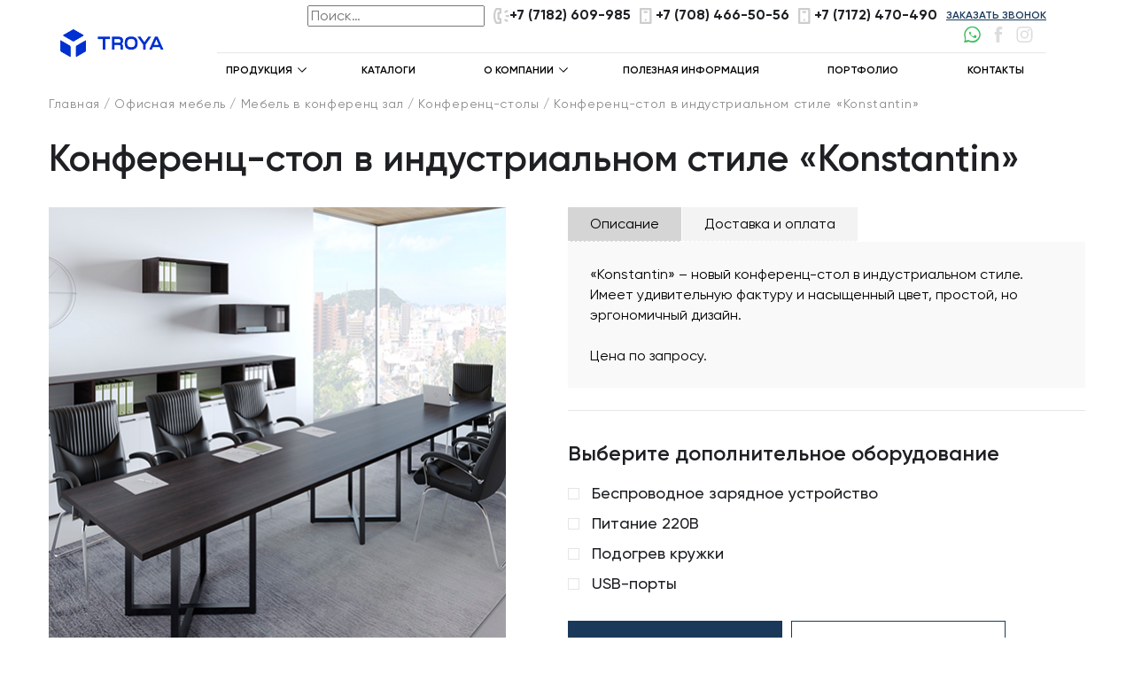

--- FILE ---
content_type: text/html; charset=UTF-8
request_url: https://troya.kz/collection/konferents-stol-konstantin/
body_size: 17394
content:
<!doctype html>
<html class="no-js" lang="ru-RU">
<head>
	<!-- Google Tag Manager -->
<script>(function(w,d,s,l,i){w[l]=w[l]||[];w[l].push({'gtm.start':
new Date().getTime(),event:'gtm.js'});var f=d.getElementsByTagName(s)[0],
j=d.createElement(s),dl=l!='dataLayer'?'&l='+l:'';j.async=true;j.src=
'https://www.googletagmanager.com/gtm.js?id='+i+dl;f.parentNode.insertBefore(j,f);
})(window,document,'script','dataLayer','GTM-P7VGGXP');</script>
<!-- End Google Tag Manager -->
	<meta charset="UTF-8">
	<meta name="viewport" content="width=device-width, initial-scale=1">
	<meta http-equiv="x-ua-compatible" content="ie=edge">
	<meta content="telephone=no" name="format-detection">
	<meta name="HandheldFriendly" content="true">

    
    
	

    <link rel="apple-touch-icon" sizes="57x57" href="https://troya.kz/wp-content/themes/mtemplate/static/favicon/apple-icon-57x57.png">
    <link rel="apple-touch-icon" sizes="60x60" href="https://troya.kz/wp-content/themes/mtemplate/static/favicon/apple-icon-60x60.png">
    <link rel="apple-touch-icon" sizes="72x72" href="https://troya.kz/wp-content/themes/mtemplate/static/favicon/apple-icon-72x72.png">
    <link rel="apple-touch-icon" sizes="76x76" href="https://troya.kz/wp-content/themes/mtemplate/static/favicon/apple-icon-76x76.png">
    <link rel="apple-touch-icon" sizes="114x114" href="https://troya.kz/wp-content/themes/mtemplate/static/favicon/apple-icon-114x114.png">
    <link rel="apple-touch-icon" sizes="120x120" href="https://troya.kz/wp-content/themes/mtemplate/static/favicon/apple-icon-120x120.png">
    <link rel="apple-touch-icon" sizes="144x144" href="https://troya.kz/wp-content/themes/mtemplate/static/favicon/apple-icon-144x144.png">
    <link rel="apple-touch-icon" sizes="152x152" href="https://troya.kz/wp-content/themes/mtemplate/static/favicon/apple-icon-152x152.png">
    <link rel="apple-touch-icon" sizes="180x180" href="https://troya.kz/wp-content/themes/mtemplate/static/favicon/apple-icon-180x180.png">
    <link rel="icon" type="image/png" sizes="192x192" href="https://troya.kz/wp-content/themes/mtemplate/static/favicon/android-icon-192x192.png">
    <link rel="icon" type="image/png" sizes="32x32" href="https://troya.kz/wp-content/themes/mtemplate/static/favicon/favicon-32x32.png">
    <link rel="icon" type="image/png" sizes="96x96" href="https://troya.kz/wp-content/themes/mtemplate/static/favicon/favicon-96x96.png">
    <link rel="icon" type="image/png" sizes="16x16" href="https://troya.kz/wp-content/themes/mtemplate/static/favicon/favicon-16x16.png">
    <link rel="manifest" href="https://troya.kz/wp-content/themes/mtemplate/static/favicon/manifest.json">
    <meta name="msapplication-TileColor" content="#ffffff">
    <meta name="msapplication-TileImage" content="https://troya.kz/wp-content/themes/mtemplate/static/favicon/ms-icon-144x144.png">
    <meta name="theme-color" content="#ffffff">

    
    
    <meta name="yandex-verification" content="6037cbfa072f49aa" />
	<meta name='robots' content='index, follow, max-image-preview:large, max-snippet:-1, max-video-preview:-1' />
	<style>img:is([sizes="auto" i], [sizes^="auto," i]) { contain-intrinsic-size: 3000px 1500px }</style>
	
	<!-- This site is optimized with the Yoast SEO plugin v20.2.1 - https://yoast.com/wordpress/plugins/seo/ -->
	<title>ᐉ Конференц-стол в индустриальном стиле «Konstantin» купить в Казахстане ➤➤ Конференц-стол в индустриальном стиле «Konstantin» по выгодной цене с доставкой</title><link rel="stylesheet" href="https://troya.kz/wp-content/cache/min/1/6443be63f531df2e76925e5d9312a0ca.css" media="all" data-minify="1" />
	<meta name="description" content="Конференц-стол в индустриальном стиле «Konstantin» по выгодной цене ⏩ Магазин офисной и школьной мебели TROYA ⭐ Конференц-стол в индустриальном стиле «Konstantin» купить в Алмате,  Астане и Павлодаре ⭐ Современная мебель высокого качества от производителя ✅" />
	<link rel="canonical" href="https://troya.kz/collection/konferents-stol-konstantin/" />
	<meta property="og:locale" content="ru_RU" />
	<meta property="og:type" content="article" />
	<meta property="og:title" content="Конференц-стол в индустриальном стиле «Konstantin» - TROYA — качественная офисная мебель со встроенной электроникой" />
	<meta property="og:url" content="https://troya.kz/collection/konferents-stol-konstantin/" />
	<meta property="og:site_name" content="TROYA — качественная офисная мебель со встроенной электроникой" />
	<meta property="article:modified_time" content="2025-01-06T10:49:16+00:00" />
	<meta property="og:image" content="https://troya.kz/wp-content/uploads/2019/12/1-6.jpg" />
	<meta property="og:image:width" content="515" />
	<meta property="og:image:height" content="515" />
	<meta property="og:image:type" content="image/jpeg" />
	<meta name="twitter:card" content="summary_large_image" />
	<!-- / Yoast SEO plugin. -->



<style id='classic-theme-styles-inline-css' type='text/css'>
/*! This file is auto-generated */
.wp-block-button__link{color:#fff;background-color:#32373c;border-radius:9999px;box-shadow:none;text-decoration:none;padding:calc(.667em + 2px) calc(1.333em + 2px);font-size:1.125em}.wp-block-file__button{background:#32373c;color:#fff;text-decoration:none}
</style>
<style id='global-styles-inline-css' type='text/css'>
:root{--wp--preset--aspect-ratio--square: 1;--wp--preset--aspect-ratio--4-3: 4/3;--wp--preset--aspect-ratio--3-4: 3/4;--wp--preset--aspect-ratio--3-2: 3/2;--wp--preset--aspect-ratio--2-3: 2/3;--wp--preset--aspect-ratio--16-9: 16/9;--wp--preset--aspect-ratio--9-16: 9/16;--wp--preset--color--black: #000000;--wp--preset--color--cyan-bluish-gray: #abb8c3;--wp--preset--color--white: #ffffff;--wp--preset--color--pale-pink: #f78da7;--wp--preset--color--vivid-red: #cf2e2e;--wp--preset--color--luminous-vivid-orange: #ff6900;--wp--preset--color--luminous-vivid-amber: #fcb900;--wp--preset--color--light-green-cyan: #7bdcb5;--wp--preset--color--vivid-green-cyan: #00d084;--wp--preset--color--pale-cyan-blue: #8ed1fc;--wp--preset--color--vivid-cyan-blue: #0693e3;--wp--preset--color--vivid-purple: #9b51e0;--wp--preset--gradient--vivid-cyan-blue-to-vivid-purple: linear-gradient(135deg,rgba(6,147,227,1) 0%,rgb(155,81,224) 100%);--wp--preset--gradient--light-green-cyan-to-vivid-green-cyan: linear-gradient(135deg,rgb(122,220,180) 0%,rgb(0,208,130) 100%);--wp--preset--gradient--luminous-vivid-amber-to-luminous-vivid-orange: linear-gradient(135deg,rgba(252,185,0,1) 0%,rgba(255,105,0,1) 100%);--wp--preset--gradient--luminous-vivid-orange-to-vivid-red: linear-gradient(135deg,rgba(255,105,0,1) 0%,rgb(207,46,46) 100%);--wp--preset--gradient--very-light-gray-to-cyan-bluish-gray: linear-gradient(135deg,rgb(238,238,238) 0%,rgb(169,184,195) 100%);--wp--preset--gradient--cool-to-warm-spectrum: linear-gradient(135deg,rgb(74,234,220) 0%,rgb(151,120,209) 20%,rgb(207,42,186) 40%,rgb(238,44,130) 60%,rgb(251,105,98) 80%,rgb(254,248,76) 100%);--wp--preset--gradient--blush-light-purple: linear-gradient(135deg,rgb(255,206,236) 0%,rgb(152,150,240) 100%);--wp--preset--gradient--blush-bordeaux: linear-gradient(135deg,rgb(254,205,165) 0%,rgb(254,45,45) 50%,rgb(107,0,62) 100%);--wp--preset--gradient--luminous-dusk: linear-gradient(135deg,rgb(255,203,112) 0%,rgb(199,81,192) 50%,rgb(65,88,208) 100%);--wp--preset--gradient--pale-ocean: linear-gradient(135deg,rgb(255,245,203) 0%,rgb(182,227,212) 50%,rgb(51,167,181) 100%);--wp--preset--gradient--electric-grass: linear-gradient(135deg,rgb(202,248,128) 0%,rgb(113,206,126) 100%);--wp--preset--gradient--midnight: linear-gradient(135deg,rgb(2,3,129) 0%,rgb(40,116,252) 100%);--wp--preset--font-size--small: 13px;--wp--preset--font-size--medium: 20px;--wp--preset--font-size--large: 36px;--wp--preset--font-size--x-large: 42px;--wp--preset--spacing--20: 0.44rem;--wp--preset--spacing--30: 0.67rem;--wp--preset--spacing--40: 1rem;--wp--preset--spacing--50: 1.5rem;--wp--preset--spacing--60: 2.25rem;--wp--preset--spacing--70: 3.38rem;--wp--preset--spacing--80: 5.06rem;--wp--preset--shadow--natural: 6px 6px 9px rgba(0, 0, 0, 0.2);--wp--preset--shadow--deep: 12px 12px 50px rgba(0, 0, 0, 0.4);--wp--preset--shadow--sharp: 6px 6px 0px rgba(0, 0, 0, 0.2);--wp--preset--shadow--outlined: 6px 6px 0px -3px rgba(255, 255, 255, 1), 6px 6px rgba(0, 0, 0, 1);--wp--preset--shadow--crisp: 6px 6px 0px rgba(0, 0, 0, 1);}:where(.is-layout-flex){gap: 0.5em;}:where(.is-layout-grid){gap: 0.5em;}body .is-layout-flex{display: flex;}.is-layout-flex{flex-wrap: wrap;align-items: center;}.is-layout-flex > :is(*, div){margin: 0;}body .is-layout-grid{display: grid;}.is-layout-grid > :is(*, div){margin: 0;}:where(.wp-block-columns.is-layout-flex){gap: 2em;}:where(.wp-block-columns.is-layout-grid){gap: 2em;}:where(.wp-block-post-template.is-layout-flex){gap: 1.25em;}:where(.wp-block-post-template.is-layout-grid){gap: 1.25em;}.has-black-color{color: var(--wp--preset--color--black) !important;}.has-cyan-bluish-gray-color{color: var(--wp--preset--color--cyan-bluish-gray) !important;}.has-white-color{color: var(--wp--preset--color--white) !important;}.has-pale-pink-color{color: var(--wp--preset--color--pale-pink) !important;}.has-vivid-red-color{color: var(--wp--preset--color--vivid-red) !important;}.has-luminous-vivid-orange-color{color: var(--wp--preset--color--luminous-vivid-orange) !important;}.has-luminous-vivid-amber-color{color: var(--wp--preset--color--luminous-vivid-amber) !important;}.has-light-green-cyan-color{color: var(--wp--preset--color--light-green-cyan) !important;}.has-vivid-green-cyan-color{color: var(--wp--preset--color--vivid-green-cyan) !important;}.has-pale-cyan-blue-color{color: var(--wp--preset--color--pale-cyan-blue) !important;}.has-vivid-cyan-blue-color{color: var(--wp--preset--color--vivid-cyan-blue) !important;}.has-vivid-purple-color{color: var(--wp--preset--color--vivid-purple) !important;}.has-black-background-color{background-color: var(--wp--preset--color--black) !important;}.has-cyan-bluish-gray-background-color{background-color: var(--wp--preset--color--cyan-bluish-gray) !important;}.has-white-background-color{background-color: var(--wp--preset--color--white) !important;}.has-pale-pink-background-color{background-color: var(--wp--preset--color--pale-pink) !important;}.has-vivid-red-background-color{background-color: var(--wp--preset--color--vivid-red) !important;}.has-luminous-vivid-orange-background-color{background-color: var(--wp--preset--color--luminous-vivid-orange) !important;}.has-luminous-vivid-amber-background-color{background-color: var(--wp--preset--color--luminous-vivid-amber) !important;}.has-light-green-cyan-background-color{background-color: var(--wp--preset--color--light-green-cyan) !important;}.has-vivid-green-cyan-background-color{background-color: var(--wp--preset--color--vivid-green-cyan) !important;}.has-pale-cyan-blue-background-color{background-color: var(--wp--preset--color--pale-cyan-blue) !important;}.has-vivid-cyan-blue-background-color{background-color: var(--wp--preset--color--vivid-cyan-blue) !important;}.has-vivid-purple-background-color{background-color: var(--wp--preset--color--vivid-purple) !important;}.has-black-border-color{border-color: var(--wp--preset--color--black) !important;}.has-cyan-bluish-gray-border-color{border-color: var(--wp--preset--color--cyan-bluish-gray) !important;}.has-white-border-color{border-color: var(--wp--preset--color--white) !important;}.has-pale-pink-border-color{border-color: var(--wp--preset--color--pale-pink) !important;}.has-vivid-red-border-color{border-color: var(--wp--preset--color--vivid-red) !important;}.has-luminous-vivid-orange-border-color{border-color: var(--wp--preset--color--luminous-vivid-orange) !important;}.has-luminous-vivid-amber-border-color{border-color: var(--wp--preset--color--luminous-vivid-amber) !important;}.has-light-green-cyan-border-color{border-color: var(--wp--preset--color--light-green-cyan) !important;}.has-vivid-green-cyan-border-color{border-color: var(--wp--preset--color--vivid-green-cyan) !important;}.has-pale-cyan-blue-border-color{border-color: var(--wp--preset--color--pale-cyan-blue) !important;}.has-vivid-cyan-blue-border-color{border-color: var(--wp--preset--color--vivid-cyan-blue) !important;}.has-vivid-purple-border-color{border-color: var(--wp--preset--color--vivid-purple) !important;}.has-vivid-cyan-blue-to-vivid-purple-gradient-background{background: var(--wp--preset--gradient--vivid-cyan-blue-to-vivid-purple) !important;}.has-light-green-cyan-to-vivid-green-cyan-gradient-background{background: var(--wp--preset--gradient--light-green-cyan-to-vivid-green-cyan) !important;}.has-luminous-vivid-amber-to-luminous-vivid-orange-gradient-background{background: var(--wp--preset--gradient--luminous-vivid-amber-to-luminous-vivid-orange) !important;}.has-luminous-vivid-orange-to-vivid-red-gradient-background{background: var(--wp--preset--gradient--luminous-vivid-orange-to-vivid-red) !important;}.has-very-light-gray-to-cyan-bluish-gray-gradient-background{background: var(--wp--preset--gradient--very-light-gray-to-cyan-bluish-gray) !important;}.has-cool-to-warm-spectrum-gradient-background{background: var(--wp--preset--gradient--cool-to-warm-spectrum) !important;}.has-blush-light-purple-gradient-background{background: var(--wp--preset--gradient--blush-light-purple) !important;}.has-blush-bordeaux-gradient-background{background: var(--wp--preset--gradient--blush-bordeaux) !important;}.has-luminous-dusk-gradient-background{background: var(--wp--preset--gradient--luminous-dusk) !important;}.has-pale-ocean-gradient-background{background: var(--wp--preset--gradient--pale-ocean) !important;}.has-electric-grass-gradient-background{background: var(--wp--preset--gradient--electric-grass) !important;}.has-midnight-gradient-background{background: var(--wp--preset--gradient--midnight) !important;}.has-small-font-size{font-size: var(--wp--preset--font-size--small) !important;}.has-medium-font-size{font-size: var(--wp--preset--font-size--medium) !important;}.has-large-font-size{font-size: var(--wp--preset--font-size--large) !important;}.has-x-large-font-size{font-size: var(--wp--preset--font-size--x-large) !important;}
:where(.wp-block-post-template.is-layout-flex){gap: 1.25em;}:where(.wp-block-post-template.is-layout-grid){gap: 1.25em;}
:where(.wp-block-columns.is-layout-flex){gap: 2em;}:where(.wp-block-columns.is-layout-grid){gap: 2em;}
:root :where(.wp-block-pullquote){font-size: 1.5em;line-height: 1.6;}
</style>



<style id='rocket-lazyload-inline-css' type='text/css'>
.rll-youtube-player{position:relative;padding-bottom:56.23%;height:0;overflow:hidden;max-width:100%;}.rll-youtube-player:focus-within{outline: 2px solid currentColor;outline-offset: 5px;}.rll-youtube-player iframe{position:absolute;top:0;left:0;width:100%;height:100%;z-index:100;background:0 0}.rll-youtube-player img{bottom:0;display:block;left:0;margin:auto;max-width:100%;width:100%;position:absolute;right:0;top:0;border:none;height:auto;-webkit-transition:.4s all;-moz-transition:.4s all;transition:.4s all}.rll-youtube-player img:hover{-webkit-filter:brightness(75%)}.rll-youtube-player .play{height:100%;width:100%;left:0;top:0;position:absolute;background:url(https://troya.kz/wp-content/plugins/wp-rocket/assets/img/youtube.png) no-repeat center;background-color: transparent !important;cursor:pointer;border:none;}
</style>
<style>.pseudo-clearfy-link { color: #008acf; cursor: pointer;}.pseudo-clearfy-link:hover { text-decoration: none;}</style>		<style type="text/css" id="wp-custom-css">
			a[data-href] {
    cursor:pointer;
}		</style>
		<noscript><style id="rocket-lazyload-nojs-css">.rll-youtube-player, [data-lazy-src]{display:none !important;}</style></noscript>
</head>

<body class="page main-page" style="opacity: 0; visibility: hidden; overflow: hidden;">
    <svg xmlns="https://www.w3.org/2000/svg" style="border: 0 !important; clip: rect(0 0 0 0) !important; height: 1px !important; margin: -1px !important; overflow: hidden !important; padding: 0 !important; position: absolute !important; width: 1px !important;"
     class="root-svg-symbols-element">
    <symbol id="close" viewBox="0 0 47.971 47.971">
        <path d="M28.228,23.986L47.092,5.122c1.172-1.171,1.172-3.071,0-4.242c-1.172-1.172-3.07-1.172-4.242,0L23.986,19.744L5.121,0.88 c-1.172-1.172-3.07-1.172-4.242,0c-1.172,1.171-1.172,3.071,0,4.242l18.865,18.864L0.879,42.85c-1.172,1.171-1.172,3.071,0,4.242 C1.465,47.677,2.233,47.97,3,47.97s1.535-0.293,2.121-0.879l18.865-18.864L42.85,47.091c0.586,0.586,1.354,0.879,2.121,0.879 s1.535-0.293,2.121-0.879c1.172-1.171,1.172-3.071,0-4.242L28.228,23.986z"
        />
    </symbol>
    <symbol id="error" viewBox="0 0 50 50">
        <circle cx="25" cy="25" r="25" fill="#d75a4a" />
        <path fill="none" stroke="#fff" stroke-width="2" stroke-linecap="round" stroke-miterlimit="10" d="M16 34L25 25 34 16" />
        <path fill="none" stroke="#fff" stroke-width="2" stroke-linecap="round" stroke-miterlimit="10" d="M16 16L25 25 34 34" />
    </symbol>
    <symbol id="facebook" viewBox="0 0 10 18">
        <path d="M2.616 3.485v2.48H.8v3.03h1.816V18h3.73V8.995h2.502s.234-1.453.348-3.042H6.359V3.88c0-.31.407-.726.809-.726H9.2V0H6.437C2.523 0 2.616 3.033 2.616 3.485z" />
    </symbol>
    <symbol id="instagram" viewBox="0 0 19 18">
        <path d="M18.38 4.978v8.042a4.959 4.959 0 0 1-4.953 4.953H5.385A4.959 4.959 0 0 1 .432 13.02V4.978A4.959 4.959 0 0 1 5.385.025h8.042a4.959 4.959 0 0 1 4.953 4.953zm-1.592 8.042V4.978a3.365 3.365 0 0 0-3.361-3.36H5.385a3.364 3.364 0 0 0-3.36 3.36v8.042a3.364 3.364 0 0 0 3.36 3.361h8.042a3.364 3.364 0 0 0 3.36-3.36zM14.03 9a4.63 4.63 0 0 1-4.625 4.624A4.63 4.63 0 0 1 4.781 9a4.63 4.63 0 0 1 4.625-4.625A4.63 4.63 0 0 1 14.031 9zm-1.593 0a3.036 3.036 0 0 0-3.032-3.033A3.036 3.036 0 0 0 6.374 9a3.036 3.036 0 0 0 3.032 3.032A3.036 3.036 0 0 0 12.438 9zm2.613-5.633a1.173 1.173 0 0 1 0 1.652 1.18 1.18 0 0 1-.826.342c-.307 0-.609-.126-.825-.342a1.178 1.178 0 0 1-.343-.827c0-.307.125-.609.343-.825.217-.218.518-.342.825-.342.308 0 .61.124.826.342z"
        />
    </symbol>
    <symbol id="map-icon" viewBox="0 0 12 16">
        <path fill="#1a395a" d="M12 6a5.906 5.906 0 0 1-1.139 3.482c-.012.024-.014.05-.03.073l-4 6a1 1 0 0 1-1.663 0l-4-6c-.015-.023-.017-.049-.03-.073A5.906 5.906 0 0 1 0 6a6 6 0 0 1 12 0zm-2 0a4 4 0 0 0-8 0c0 1.008.625 2 1 2.697l3 4.5 3-4.5C9.486 8 10 7.007 10 6zM8 6a2 2 0 1 1-4 0 2 2 0 0 1 4 0z"
        />
    </symbol>
    <symbol id="mobile-button" viewBox="0 0 124 124">
        <path d="M112,6H12C5.4,6,0,11.4,0,18s5.4,12,12,12h100c6.6,0,12-5.4,12-12S118.6,6,112,6z" />
        <path d="M112,50H12C5.4,50,0,55.4,0,62c0,6.6,5.4,12,12,12h100c6.6,0,12-5.4,12-12C124,55.4,118.6,50,112,50z" />
        <path d="M112,94H12c-6.6,0-12,5.4-12,12s5.4,12,12,12h100c6.6,0,12-5.4,12-12S118.6,94,112,94z" />
    </symbol>
    <symbol id="ok" viewBox="0 0 11 10">
        <path d="M.15 4.253l1.589-1.215 3.012 3.94L8.757.52l1.7 1.055-5.277 8.504-.856-.531-.08.06-.158-.208-.605-.375.142-.23z" />
    </symbol>
    <symbol id="play-button" viewBox="0 0 37.406 37.407">
        <path d="M675.7,514.793A18.2,18.2,0,1,1,657.5,533,18.2,18.2,0,0,1,675.7,514.793Z" transform="translate(-657 -514.281)" />
        <path d="M684.128,532.89l-12.517,7.227V525.663Z" transform="translate(-657 -514.281)" />
    </symbol>
    <symbol id="slider-btn" viewBox="0 0 11.44 19.75">
        <path d="M1516.69,3785.56l-1.42,1.41,9.25,9.25,1.41-1.42Zm10.04,10.02-1.42-1.41-9.72,9.72,1.42,1.41Z" transform="translate(-1515.28 -3785.56)" />
    </symbol>
    <symbol id="success" viewBox="0 0 50 50">
        <circle cx="25" cy="25" r="25" fill="#25ae88" />
        <path fill="none" stroke="#fff" stroke-width="2" stroke-linecap="round" stroke-linejoin="round" stroke-miterlimit="10" d="M38 15L22 33 12 25" />
    </symbol>
    <symbol id="tech-icon" viewBox="0 0 16 16">
        <path fill="#1a395a" d="M16 4.995a4.997 4.997 0 0 1-5 4.995c-.236 0-.46-.038-.689-.069l-5.19 5.185a3 3 0 0 1-4.242 0 2.994 2.994 0 0 1 0-4.238l5.19-5.185C6.04 5.456 6 5.231 6 4.995A4.997 4.997 0 0 1 11 0a.999.999 0 1 1 0 1.998c-1.657 0-3 1.342-3 2.997a2.998 2.998 0 0 0 3 2.997c1.657 0 3-1.342 3-2.997a1 1 0 1 1 2 0zM8.245 9.16a4.996 4.996 0 0 1-1.414-1.413l-4.538 4.535a.998.998 0 0 0 0 1.413c.39.39 1.023.39 1.414 0z"
        />
    </symbol>
    <symbol id="tell-icon" viewBox="0 0 16 16">
        <path fill="#1a395a" d="M16 8a1 1 0 0 1-1 1h-2a1 1 0 1 1 0-2h2a1 1 0 0 1 1 1zm-4.938-3.5a.998.998 0 0 1 .366-1.366l1.732-1a.998.998 0 0 1 1.365.366.999.999 0 0 1-.365 1.366l-1.732 1a.999.999 0 0 1-1.366-.366zm3.464 9a1 1 0 0 1-1.366.366l-1.732-1a1 1 0 1 1 1-1.732l1.732 1a1 1 0 0 1 .366 1.366zM8 1v4a1 1 0 0 1-1 1H6v4h1a1 1 0 0 1 1 1v4a1 1 0 0 1-1 1H2.998c-.118 0-.234-.03-.346-.07-.022-.008-.045-.014-.066-.026a.95.95 0 0 1-.275-.185c-.017-.016-.029-.033-.044-.05-.034-.037-.07-.071-.099-.114C2.079 15.422 0 13 0 8S2.191.395 2.291.295a.989.989 0 0 1 .327-.218A.995.995 0 0 1 3 0h4a1 1 0 0 1 1 1zM6 2H3.47C2.999 2.625 2 4 2 8s1.066 5.08 1.571 6H6v-2H5a1 1 0 0 1-1-1V5a1 1 0 0 1 1-1h1z"
        />
    </symbol>
    <symbol id="vk" viewBox="0 0 25 14">
        <path d="M23.523 11.241c-.72-.863-1.567-1.6-2.368-2.382-.723-.705-.768-1.115-.187-1.929.634-.888 1.316-1.742 1.956-2.626.597-.827 1.208-1.65 1.522-2.64.2-.63.023-.908-.622-1.018a1.976 1.976 0 0 0-.34-.02L19.655.62c-.472-.007-.732.199-.9.617a23.53 23.53 0 0 1-.725 1.675c-.608 1.236-1.288 2.432-2.241 3.444-.21.223-.443.505-.794.389-.44-.16-.568-.885-.561-1.13l-.004-4.42c-.085-.631-.225-.913-.852-1.036L9.6.16c-.53 0-.797.205-1.08.537-.164.192-.214.317.123.38.66.125 1.032.553 1.13 1.215.159 1.058.148 2.12.056 3.182-.026.31-.08.62-.203.91-.192.454-.503.547-.91.267-.37-.253-.63-.612-.883-.97-.954-1.348-1.715-2.803-2.336-4.33-.18-.441-.489-.71-.956-.716a97.76 97.76 0 0 0-3.447 0C.403.65.196.986.478 1.612c1.251 2.784 2.644 5.49 4.462 7.956.934 1.265 2.005 2.382 3.39 3.174 1.569.897 3.258 1.167 5.037 1.084.833-.04 1.083-.256 1.122-1.087.026-.567.09-1.132.37-1.643.275-.5.692-.596 1.172-.284.24.156.442.354.634.564.468.512.92 1.041 1.407 1.537.61.621 1.333.988 2.243.913h3.52c.567-.037.86-.731.535-1.365-.229-.443-.529-.838-.847-1.22z"
        />
    </symbol>
	<symbol id="phone-handle" viewBox="0 0 16 16">
		<path fill-rule="evenodd"  fill="rgb(205, 205, 205)"
		 d="M11.000,16.000 L1.000,16.000 C0.447,16.000 -0.000,15.553 -0.000,15.000 L-0.000,1.000 C-0.000,0.447 0.447,0.000 1.000,0.000 L9.000,0.000 L11.000,0.000 C11.553,0.000 12.000,0.447 12.000,1.000 L12.000,15.000 C12.000,15.553 11.553,16.000 11.000,16.000 ZM10.000,2.000 L2.000,2.000 L2.000,14.000 L10.000,14.000 L10.000,2.000 ZM5.000,3.000 L7.000,3.000 C7.553,3.000 8.000,3.447 8.000,4.000 C8.000,4.553 7.553,5.000 7.000,5.000 L5.000,5.000 C4.447,5.000 4.000,4.553 4.000,4.000 C4.000,3.447 4.447,3.000 5.000,3.000 ZM6.000,11.000 C6.553,11.000 7.000,11.447 7.000,12.000 C7.000,12.553 6.553,13.000 6.000,13.000 C5.447,13.000 5.000,12.553 5.000,12.000 C5.000,11.447 5.447,11.000 6.000,11.000 Z"/>
	</symbol>
	<symbol id="iphone" viewBox="0 0 16 16">
		<path fill-rule="evenodd"  fill="rgb(205, 205, 205)"
		 d="M15.000,9.000 L13.000,9.000 C12.447,9.000 12.000,8.553 12.000,8.000 C12.000,7.447 12.447,7.000 13.000,7.000 L15.000,7.000 C15.553,7.000 16.000,7.447 16.000,8.000 C16.000,8.553 15.553,9.000 15.000,9.000 ZM14.160,3.866 L12.428,4.866 C11.949,5.142 11.338,4.978 11.062,4.500 C10.785,4.021 10.949,3.410 11.428,3.134 L13.160,2.133 C13.639,1.857 14.250,2.021 14.525,2.500 C14.803,2.978 14.639,3.590 14.160,3.866 ZM7.000,16.000 L6.000,16.000 L3.000,16.000 L2.998,16.000 C2.880,16.000 2.764,15.971 2.652,15.930 C2.630,15.922 2.607,15.916 2.586,15.904 C2.485,15.859 2.393,15.798 2.311,15.719 C2.294,15.703 2.282,15.685 2.267,15.669 C2.233,15.632 2.196,15.598 2.168,15.555 C2.079,15.422 0.000,13.000 0.000,8.000 C0.000,3.000 2.191,0.395 2.291,0.295 C2.384,0.201 2.495,0.128 2.618,0.077 C2.740,0.027 2.870,0.000 3.000,0.000 L6.000,0.000 L7.000,0.000 C7.553,0.000 8.000,0.447 8.000,1.000 L8.000,5.000 C8.000,5.553 7.553,6.000 7.000,6.000 L6.000,6.000 L6.000,10.000 L7.000,10.000 C7.553,10.000 8.000,10.447 8.000,11.000 L8.000,15.000 C8.000,15.553 7.553,16.000 7.000,16.000 ZM6.000,12.000 L5.000,12.000 C4.447,12.000 4.000,11.553 4.000,11.000 L4.000,5.000 C4.000,4.447 4.447,4.000 5.000,4.000 L6.000,4.000 L6.000,2.000 L3.470,2.000 C2.999,2.625 2.000,4.000 2.000,8.000 C2.000,12.000 3.066,13.079 3.571,14.000 L6.000,14.000 L6.000,12.000 ZM12.428,11.134 L14.160,12.133 C14.639,12.410 14.803,13.022 14.526,13.500 C14.250,13.979 13.639,14.143 13.160,13.866 L11.428,12.866 C10.949,12.590 10.786,11.979 11.062,11.500 C11.339,11.021 11.949,10.857 12.428,11.134 Z"/>
	</symbol>
    
	<symbol id="search" viewBox="0 0 50 50">
        <path d="M 21 3 C 11.601563 3 4 10.601563 4 20 C 4 29.398438 11.601563 37 21 37 C 24.355469 37 27.460938 36.015625 30.09375 34.34375 L 42.375 46.625 L 46.625 42.375 L 34.5 30.28125 C 36.679688 27.421875 38 23.878906 38 20 C 38 10.601563 30.398438 3 21 3 Z M 21 7 C 28.199219 7 34 12.800781 34 20 C 34 27.199219 28.199219 33 21 33 C 13.800781 33 8 27.199219 8 20 C 8 12.800781 13.800781 7 21 7 Z"/>
	</symbol>
    <symbol id="whatsapp" viewBox="0 0 32 32">
        <path d="M16 0C7.164 0 0 7.163 0 16c0 2.781 0.5 5.5 1.656 7.969L0 32l9.563-2.156C12.219 31.312 14.25 32 16 32c8.837 0 16-7.163 16-16S24.837 0 16 0zm0 29.438c-2.5 0-5.281-0.688-7.625-2l-0.406-0.187-6.313 1.406 1.281-5.687-0.25-0.312C2.438 20.844 1.5 18.5 1.5 16 1.5 8.938 8.938 1.5 16 1.5S30.5 8.938 30.5 16 23.063 29.438 16 29.438zm7.781-8.406l-2.25 0.969c-0.5 0.25-1.469 0.469-2.656-0.125-1.313-0.594-6.25-4.687-7.281-6.094-1.031-1.406-1.313-2.406-1.469-2.594s-0.375-0.375-0.281-0.625c0.063-0.188 0.469-1.125 0.656-1.531s0.438-0.5 0.625-0.563c0.188 0 0.281 0 0.375 0 0.188 0 0.469 0 0.688 0.469 0.219 0.469 0.75 1.844 0.813 2 0.062 0.156 0.125 0.344 0.062 0.562s-0.156 0.344-0.25 0.531-0.25 0.375-0.438 0.656c-0.188 0.281-0.375 0.5-0.094 0.969 0.25 0.469 1.063 1.719 2.281 2.781 1.188 1.063 2.281 1.375 2.781 1.656 0.5 0.25 0.75 0.188 1.031 0.125s0.562-0.219 0.813-0.5l1.688-2.25c0.219-0.281 0.375-0.25 0.594-0.156s1.5 0.75 1.781 0.875c0.25 0.125 0.438 0.188 0.5 0.344 0.062 0.156 0.031 0.844-0.156 1.656-0.219 0.844-1.031 2.531-1.281 2.875z" stroke="green" stroke-width="0.5"></path>
    </symbol>
</svg>
<!-- Google Tag Manager (noscript) -->
<noscript><iframe src="https://www.googletagmanager.com/ns.html?id=GTM-P7VGGXP"
height="0" width="0" style="display:none;visibility:hidden"></iframe></noscript>
<!-- End Google Tag Manager (noscript) -->
    <section class="page__wrapper">
        <header>
            <div class="wrapper">
                                    <a href="https://troya.kz" class="logo">
                        <img src="data:image/svg+xml,%3Csvg%20xmlns='http://www.w3.org/2000/svg'%20viewBox='0%200%200%200'%3E%3C/svg%3E" alt="" data-lazy-src="https://troya.kz/wp-content/uploads/2024/01/troya.png"><noscript><img src="https://troya.kz/wp-content/uploads/2024/01/troya.png" alt=""></noscript>
                    </a>
                				<div class="nav-container">
					<nav class="header-info">
						<div style="margin: 0;"><form role="search" method="get" id="searchform" action="https://troya.kz/" >
	<label>
		<span class="screen-reader-text">Найти:</span>
		<input type="search" class="search-field" placeholder="Поиск…" value="" name="s" id="s" >
	</label>
</form></div>
																					<div>
																			<svg class="icon__mobile-button" width="18px" height="18px">
											<use xlink:href="#iphone"></use>
										</svg>
																		<a href="tel:+77182609985" class="tell__link">+7 (7182) 609-985</a>
								</div>
															<div>
																			<svg class="icon__mobile-button" width="18px" height="18px">
											<use xlink:href="#phone-handle"></use>
										</svg>
																		<a href="tel:+77084665056" class="tell__link">+7 (708) 466-50-56</a>
								</div>
															<div>
																			<svg class="icon__mobile-button" width="18px" height="18px">
											<use xlink:href="#phone-handle"></use>
										</svg>
																		<a href="tel:+77172470490" class="tell__link">+7 (7172) 470-490</a>
								</div>
														<div>
								<a class="order_call" href="" data-popup-target="callBackPopup">ЗАКАЗАТЬ ЗВОНОК</a>
							</div>
												
						
						
						<div class="social">
                                                                                        <a href="https://wa.me/+77084665056" class="icon-link" target="_blank" rel="nofollow" rel="nofollow"> <svg class="icon__whatsapp" width="19px" height="18px"> <use xlink:href="#whatsapp"></use> </svg> </a>
                                                        															<a href="https://www.facebook.com/troya.pvl/" class="icon-link" target="_blank" rel="nofollow" rel="nofollow"> <svg class="icon__facebook" width="10px" height="18px"> <use xlink:href="#facebook"></use> </svg> </a>
																						<a href="https://www.instagram.com/troya_kz/" class="icon-link" target="_blank" rel="nofollow" rel="nofollow"> <svg class="icon__instagram" width="19px" height="18px"> <use xlink:href="#instagram"></use> </svg> </a>
													</div>
						
					</nav>
					<hr>
                    
											<nav class="main-menu">
																								<div class="dropdown-link  category">
										<a href="https://troya.kz/productions/">Продукция											<svg class="icon-menu-more" width="6px" height="10px"><use xlink:href="#slider-btn"></use></svg>
										</a>
										<div class="dropdown-menu">
											<div class="dropdown-link-wrapper">
																																						<div class="dropdown-link-2">
															<a href="https://troya.kz/group/ofisnaya-mebel/">Офисная мебель																<svg class="icon-menu-more" width="6px" height="10px"><use xlink:href="#slider-btn"></use></svg>
															</a>
															<div class="dropdown-menu-2">
																																																			<a href="https://troya.kz/group/open-space/">Open space</a>
																																		
																																																			<a href="https://troya.kz/group/konferents-stoly/">Конференц-столы</a>
																																		
																																																			<a href="https://troya.kz/group/resepshn/">Ресепшн</a>
																																		
																																																			<a href="https://troya.kz/group/kabinety-dlya-rukovoditelej/">Кабинеты для руководителей</a>
																																		
																															</div>
														</div>
																																																			<div class="dropdown-link-2">
															<a href="https://troya.kz/group/mebel-dlya-uchebnykh-zavedeniy/">Мебель для учебных заведений																<svg class="icon-menu-more" width="6px" height="10px"><use xlink:href="#slider-btn"></use></svg>
															</a>
															<div class="dropdown-menu-2">
																																																			<div class="dropdown-link-3">
																			<a href="https://troya.kz/group/kabinety-pod-klyuch/">Школьные кабинеты «под ключ»																				<svg class="icon-menu-more" width="6px" height="10px"><use xlink:href="#slider-btn"></use></svg>
																			</a>
																			<div class="dropdown-menu-3">
																																									<a href="https://troya.kz/collection/tengry-woody/">Набор мебели для ВУЗов «Tengry Woody»</a>
																																									<a href="https://troya.kz/collection/kabinet-psihologa-kenes/">Набор мебели для кабинета психолога «Kenes»</a>
																																									<a href="https://troya.kz/collection/kabinet-balance/">Набор мебели для ВУЗов «Balance»</a>
																																									<a href="https://troya.kz/collection/multicab-kabinet/">Набор мебели для школьного кабинета «Multicab»</a>
																																									<a href="https://troya.kz/collection/flexy-kabinet-s-mobilnymi-partami/">Набор мебели для школы с мобильными партами «FLEXY»</a>
																																									<a href="https://troya.kz/group/mebel-dlya-shkolnoj-stolovoj/">Мебель для школьной столовой</a>
																																									<a href="https://troya.kz/group/mebel-dlya-shkolnoj-biblioteki/">Мебель для школьной библиотеки</a>
																																									<a href="https://troya.kz/group/mebel-dlya-uchitelskoj/">Мебель для учительской</a>
																																							</div>
																		</div>
																																		
																																																			<div class="dropdown-link-3">
																			<a href="https://troya.kz/group/komplekty-s-regulirovkoj-vysoty-smarty/">Школьные парты с регулировкой высоты Smarty																				<svg class="icon-menu-more" width="6px" height="10px"><use xlink:href="#slider-btn"></use></svg>
																			</a>
																			<div class="dropdown-menu-3">
																																									<a href="https://troya.kz/group/odnomestnye-party-s-regulirovkoj-vysoty-smarty/">Одноместные парты с регулировкой высоты Smarty</a>
																																									<a href="https://troya.kz/group/dvuhmestnye-party-s-regulirovkoj-vysoty-smarty/">Двухместные парты с регулировкой высоты Smarty</a>
																																							</div>
																		</div>
																																		
																																																			<a href="https://troya.kz/collection/komplekt-shkolnoj-mebeli-dlya-kabineta-psihologa/">Комплект школьной мебели для кабинета психолога</a>
																																		
																																																			<a href="https://troya.kz/collection/komplekt-shkolnoj-mebeli-dlya-kabineta-logopeda/">Комплект школьной мебели для кабинета логопеда</a>
																																		
																																																			<a href="https://troya.kz/group/stulya-kresla-myagkaya-mebel/">Мягкая мебель для учебных заведений</a>
																																		
																															</div>
														</div>
																																																			<a href="https://troya.kz/group/plastic_products/">Пластиковые изделия</a>
																																																			<a href="https://troya.kz/group/ofisnyye-kresla/">Офисные кресла</a>
																																																			<a href="https://troya.kz/group/divany/">Мягкая офисная мебель</a>
																																																			<a href="https://troya.kz/group/lyustry/">Люстры в стиле loft</a>
																																																			<a href="https://troya.kz/group/ograzhdeniya-s-osveshheniem/">Ограждения с освещением</a>
																																			</div>
										</div>
									</div>
																																<div>
										<a href="https://troya.kz/sample-page/katalog/">Каталоги</a>
									</div>
																																<div class="dropdown-link  category">
										<a href="https://troya.kz/o-kompanii/about/">О компании											<svg class="icon-menu-more" width="6px" height="10px"><use xlink:href="#slider-btn"></use></svg>
										</a>
										<div class="dropdown-menu">
											<div class="dropdown-link-wrapper">
																																						<a href="https://troya.kz/smi-o-nas/">СМИ о нас</a>
																																																			<a href="https://troya.kz/o-kompanii/about/sertifikaty/">Сертификаты</a>
																																			</div>
										</div>
									</div>
																																<div>
										<a href="https://troya.kz/category/blog/">Полезная информация</a>
									</div>
																																<div>
										<a href="https://troya.kz/portfolio/">Портфолио</a>
									</div>
																																<div>
										<a href="https://troya.kz/contacts/">Контакты</a>
									</div>
																					</nav>
										
				</div>
				<!--
                                    <div class="tell">
                                                    <a href="tel:+77182609985" class="tell__link">+7 (7182) 609-985</a>
                                                    <a href="tel:+77084665056" class="tell__link">+7 (708) 466-50-56</a>
                                                    <a href="tel:+77172470490" class="tell__link">+7 (7172) 470-490</a>
                                                <a href="" data-popup-target="callBackPopup">ЗАКАЗАТЬ ЗВОНОК</a>
                    </div>
                				-->
				<div class="menu-search" style="">
					<a href="" class="mobile-menu search-button" mob-search-open>
						<svg class="icon__mobile-button" width="124px" height="124px">
							<use xlink:href="#search"></use>
						</svg>
					</a>
					<a href="" class="mobile-menu" mob-menu-open>
						<svg class="icon__mobile-button" width="124px" height="124px">
							<use xlink:href="#mobile-button"></use>
						</svg>
					</a>
				</div>
				
            </div>
        </header>
		

<div class="mob-search-container">
	<div class="mob-overlay" mob-menu-close></div>
    <div class="mob-search">
		
		<div class="mob-search-row">
			<form role="search" method="get" id="searchform" action="https://troya.kz/" >
	<label>
		<span class="screen-reader-text">Найти:</span>
		<input type="search" class="search-field" placeholder="Поиск…" value="" name="s" id="s" >
	</label>
</form>		</div>
		<div class="mob-menu__close-btn" mob-search-close>
			<svg class="icon__close" width="47.971px" height="47.971px">
				<use xlink:href="#close"></use>
			</svg>
		</div>
	</div>
</div>
    <div class="bread">
        <div class="wrapper">
            <!-- Breadcrumb NavXT 7.2.0 -->
<span property="itemListElement" typeof="ListItem"><a property="item" typeof="WebPage" title="Перейти к Главная." href="https://troya.kz" class="home" >Главная</a><meta property="position" content="1"></span> <span property="itemListElement" typeof="ListItem"><a property="item" typeof="WebPage" title="Go to the Офисная мебель Категории archives." href="https://troya.kz/group/ofisnaya-mebel/" class="taxonomy group" >Офисная мебель</a><meta property="position" content="2"></span> <span property="itemListElement" typeof="ListItem"><a property="item" typeof="WebPage" title="Go to the Мебель в конференц зал Категории archives." href="https://troya.kz/group/mebel-v-konferents-zal/" class="taxonomy group" >Мебель в конференц зал</a><meta property="position" content="3"></span> <span property="itemListElement" typeof="ListItem"><a property="item" typeof="WebPage" title="Go to the Конференц-столы Категории archives." href="https://troya.kz/group/konferents-stoly/" class="taxonomy group" >Конференц-столы</a><meta property="position" content="4"></span> <span class="post post-collection current-item">Конференц-стол в индустриальном стиле «Konstantin»</span>        </div>
    </div>

<div class="card">
    <div class="wrapper">
        <h1 class="card__title">
            Конференц-стол в индустриальном стиле «Konstantin»        </h1>
        <div class="card__container">
                            <div class="card__photo">
                    <div class="card__photo-big set-back-img">
                        <img src="" class="get-back-img" alt="Конференц-стол в индустриальном стиле «Konstantin» фото 1" title="Конференц-стол в индустриальном стиле «Konstantin» фото 1">
                    </div>
                    <div class="card__photo-small lightGallery_JS">
                                                    <a href="https://troya.kz/wp-content/uploads/2019/12/1-6.jpg">
                                <img src="data:image/svg+xml,%3Csvg%20xmlns='http://www.w3.org/2000/svg'%20viewBox='0%200%200%200'%3E%3C/svg%3E" alt="Конференц-стол в индустриальном стиле «Konstantin» фото 2" title="Конференц-стол в индустриальном стиле «Konstantin» фото 2" data-lazy-src="https://troya.kz/wp-content/uploads/2019/12/1-6.jpg"><noscript><img src="https://troya.kz/wp-content/uploads/2019/12/1-6.jpg" alt="Конференц-стол в индустриальном стиле «Konstantin» фото 2" title="Конференц-стол в индустриальном стиле «Konstantin» фото 2"></noscript>
                                <span></span>
                            </a>
                                                    <a href="https://troya.kz/wp-content/uploads/2019/12/3-5.jpg">
                                <img src="data:image/svg+xml,%3Csvg%20xmlns='http://www.w3.org/2000/svg'%20viewBox='0%200%200%200'%3E%3C/svg%3E" alt="Конференц-стол в индустриальном стиле «Konstantin» фото 3" title="Конференц-стол в индустриальном стиле «Konstantin» фото 3" data-lazy-src="https://troya.kz/wp-content/uploads/2019/12/3-5.jpg"><noscript><img src="https://troya.kz/wp-content/uploads/2019/12/3-5.jpg" alt="Конференц-стол в индустриальном стиле «Konstantin» фото 3" title="Конференц-стол в индустриальном стиле «Konstantin» фото 3"></noscript>
                                <span></span>
                            </a>
                                                    <a href="https://troya.kz/wp-content/uploads/2019/12/2-5.jpg">
                                <img src="data:image/svg+xml,%3Csvg%20xmlns='http://www.w3.org/2000/svg'%20viewBox='0%200%200%200'%3E%3C/svg%3E" alt="Конференц-стол в индустриальном стиле «Konstantin» фото 4" title="Конференц-стол в индустриальном стиле «Konstantin» фото 4" data-lazy-src="https://troya.kz/wp-content/uploads/2019/12/2-5.jpg"><noscript><img src="https://troya.kz/wp-content/uploads/2019/12/2-5.jpg" alt="Конференц-стол в индустриальном стиле «Konstantin» фото 4" title="Конференц-стол в индустриальном стиле «Konstantin» фото 4"></noscript>
                                <span></span>
                            </a>
                                            </div>
                </div>
                        <div class="card__description">
                                                                                <div class="crypt_tabs">
                            <div class="tabs_header">
                                                                    <div class="tab_header active" data-id="description_content">Описание</div>
                                                                        <div class="tab_header" data-id="delivery_payment_content">Доставка и оплата</div>
                                                                </div>
                            <div class="tabs_content">
                                                                    <div class="tab_content active" id="description_content">
                                                                                  «Konstantin» – новый конференц-стол в индустриальном стиле. Имеет удивительную фактуру и насыщенный цвет, простой, но эргономичный дизайн. <br />
<br />
Цена по запросу.                                                                           </div>
                                                                        <div class="tab_content" id="delivery_payment_content">
                                                                                  <p>🚚 Доставка по всему Казахстану.</p>
<p>📞 Телефон: +7 708 466 50 56</p>
<p>Оплата наличными, банковский перевод</p>
                                                                           </div>
                                                                </div>
                        </div>
                                    
                                                                <div class="card__options">
                                            <div class="card__title-midle">
                            Выберите дополнительное оборудование
                        </div>
                        <!--<input type="hidden">-->
                        <!--id-товара-->
                                                    <label>
                                <input class="checkbox_send_order" type="checkbox" name="Оборудование[]" form="send_order" value="Беспроводное зарядное устройство">
                                <div class="card-checkbox">
                                    <div></div>
                                </div>
                                <span>Беспроводное зарядное устройство</span>
                            </label>
                                                    <label>
                                <input class="checkbox_send_order" type="checkbox" name="Оборудование[]" form="send_order" value="Питание 220В">
                                <div class="card-checkbox">
                                    <div></div>
                                </div>
                                <span>Питание 220В</span>
                            </label>
                                                    <label>
                                <input class="checkbox_send_order" type="checkbox" name="Оборудование[]" form="send_order" value="Подогрев кружки">
                                <div class="card-checkbox">
                                    <div></div>
                                </div>
                                <span>Подогрев кружки</span>
                            </label>
                                                    <label>
                                <input class="checkbox_send_order" type="checkbox" name="Оборудование[]" form="send_order" value="USB-порты">
                                <div class="card-checkbox">
                                    <div></div>
                                </div>
                                <span>USB-порты</span>
                            </label>
                                                                <div class="card__buttons">
                        <button type="button" class="card__buttons-b" data-popup-target="callBackPopup">
                            <span>Заказать в 1 клик</span>
                            <div class="lds-dual-ring"></div>
                        </button>
                        <a href="" class="card__buttons-w" data-popup-target="callBackPopup">Получить консультацию</a>
                        <span>Каждая коллекция мебели комплектуется с учетом пожеланий и требований клиента</span>
                    </div>
                </div>
            </div>
        </div>
    </div>
</div>

    <section class="recommended">
        <div class="wrapper">
            <div class="recommended__title g-title">
                Рекомендуем также
            </div>
            <div class="recommended__container">
                <div class="container-flex">
                                            <a data-bg="https://troya.kz/wp-content/uploads/2019/12/1-10.jpg" href="https://troya.kz/collection/konferents-stol-hank/" class="product-item set-back-img rocket-lazyload" style="">
        <img src="data:image/svg+xml,%3Csvg%20xmlns='http://www.w3.org/2000/svg'%20viewBox='0%200%200%200'%3E%3C/svg%3E" alt="" class="get-back-img" data-lazy-src="https://troya.kz/wp-content/uploads/2019/12/1-10.jpg"><noscript><img src="https://troya.kz/wp-content/uploads/2019/12/1-10.jpg" alt="" class="get-back-img"></noscript>
    <div class="shadow"></div>
    <div class="content">
        <p>Конференц-стол «Hank»</p>
        <span>смотреть коллекцию</span>
    </div>
</a>
                                            <a data-bg="https://troya.kz/wp-content/uploads/2019/12/3-7.jpg" href="https://troya.kz/collection/konferents-stol-walter/" class="product-item set-back-img rocket-lazyload" style="">
        <img src="data:image/svg+xml,%3Csvg%20xmlns='http://www.w3.org/2000/svg'%20viewBox='0%200%200%200'%3E%3C/svg%3E" alt="" class="get-back-img" data-lazy-src="https://troya.kz/wp-content/uploads/2019/12/3-7.jpg"><noscript><img src="https://troya.kz/wp-content/uploads/2019/12/3-7.jpg" alt="" class="get-back-img"></noscript>
    <div class="shadow"></div>
    <div class="content">
        <p>Конференц-стол «Walter»</p>
        <span>смотреть коллекцию</span>
    </div>
</a>
                                            <a data-bg="https://troya.kz/wp-content/uploads/2019/12/1-8.jpg" href="https://troya.kz/collection/konferents-stol-rickert/" class="product-item set-back-img rocket-lazyload" style="">
        <img src="data:image/svg+xml,%3Csvg%20xmlns='http://www.w3.org/2000/svg'%20viewBox='0%200%200%200'%3E%3C/svg%3E" alt="" class="get-back-img" data-lazy-src="https://troya.kz/wp-content/uploads/2019/12/1-8.jpg"><noscript><img src="https://troya.kz/wp-content/uploads/2019/12/1-8.jpg" alt="" class="get-back-img"></noscript>
    <div class="shadow"></div>
    <div class="content">
        <p>Конференц-стол «Rickert»</p>
        <span>смотреть коллекцию</span>
    </div>
</a>
                                    </div>
            </div>
        </div>
    </section>




<section class="request">
    <div class="wrapper">
                    <div class="request__title">
                Оставьте заявку и получите схему расстановку мебели на Вашем объекте в подарок!            </div>
                            <div class="request__text">
                Мы свяжемся с Вами для уточнения информации и деталей по проекту, а так же нужно будет предоставить план-проект помещения (до 100 кв.м.)            </div>
                <form autocomplete="off" method="POST" action="#" class="request__form formValidate_JS" checkbox-validate-form>
            <input type="hidden" name="action" value="send_order">
            <input name="Имя" type="text" placeholder="Введите Ваше имя">
			<input name="Город" type="text" placeholder="Введите Ваш Город">
            <input name="Телефон" type="text" class="phoneMask_JS" placeholder="Ваш номер телефона">
                            <button form-validate-btn>
                    <span>Отправить</span>
                    <div class="lds-dual-ring"></div>
                </button>
                        <div class="policy">
                <label>
                    <input type="checkbox" checked checkbox-required>
                    <div class="checkbox">
                        <svg class="icon__ok" width="11px" height="10px">
                            <use xlink:href="#ok"></use>
                        </svg>
                    </div>
                    <span>Оставляя заявку, вы соглашаетесь на обработку персональных данных</span>
                </label>
            </div>
        </form>
    </div>
</section>
<div class="page__buffer"></div>


</section>

<footer class="page__footer">
    <div class="wrapper">
        <div class="footer__logo">
                            <a href="https://troya.kz" class="logo">
                    <img src="data:image/svg+xml,%3Csvg%20xmlns='http://www.w3.org/2000/svg'%20viewBox='0%200%200%200'%3E%3C/svg%3E" alt="" data-lazy-src="https://troya.kz/wp-content/uploads/2024/01/troya.png"><noscript><img src="https://troya.kz/wp-content/uploads/2024/01/troya.png" alt=""></noscript>
                </a>
                                        <span class="footer__logo-text">© ТОО «Компания TROYA», 2011 - 2025</span>
                    </div>
        <div class="footer__content">
                            <div class="footer__column">
                    <span class="footer__title">Свяжитесь с нами:</span>
                    <div class="tell">
                                                    <a href="tel:+77182609985" class="tell__link">+7 (7182) 609-985</a>
                                                    <a href="tel:+77084665056" class="tell__link">+7 (708) 466-50-56</a>
                                                    <a href="tel:+77172470490" class="tell__link">+7 (7172) 470-490</a>
                                                <a href="" data-popup-target="callBackPopup">ЗАКАЗАТЬ ЗВОНОК</a>
                        <a class="link_policy" href="/politika-konfidentsialnosti/">Политика конфиденциальности</a>
                    </div>
                </div>
                        <div class="footer__column">
                                    <span class="footer__title">Адрес:</span>
                    <span class="footer__text">Шоу-рум в Астане(скоро открытие): Проспект Туран, 21/6​, 1 офис, 1 этаж<br />
Шоу-рум в Алматы: ул. Ауэзова 5, Алмалинский район<br />
Производство и шоу-рум в Павлодаре:, ул. Циолковского 98</span>
                                                    <span class="footer__title">Мы работаем:</span>
                    <span class="footer__text">Понедельник - Пятница<br />
9:00 - 18:00 (13:00 - 14:00 обед)</span>
                            </div>
            <div class="footer__column">
                <span class="footer__title">Присоединяйтесь в социальных сетях:</span>
                <div class="social">
                                            <a href="https://www.facebook.com/troya.pvl/" class="icon-link" target="_blank" rel="nofollow" rel="nofollow"> <svg class="icon__facebook" width="10px" height="18px"> <use xlink:href="#facebook"></use> </svg> </a>
                                                                <a href="https://www.instagram.com/troya_kz/" class="icon-link" target="_blank" rel="nofollow" rel="nofollow"> <svg class="icon__instagram" width="19px" height="18px"> <use xlink:href="#instagram"></use> </svg> </a>
                                                        </div>
                <div class="footer__copyright">
                    Разработка сайта — <a data-href="https://poroh.kz/" target="_blank" rel="nofollow">Агентство "ПОРОХ"</a>
                </div>
            </div>
        </div>
    </div>
</footer>

<div class="popup-overlay"></div>

<div class="popup-background" data-popup-name="callBackPopup">
    <div class="popup-container__fix"></div>
    <div class="popup-container">
        <div class="popup">
            <div class="popup__close" popup-close>
                <svg class="icon__close" width="47.971px" height="47.971px">
                    <use xlink:href="#close"></use>
                </svg>
            </div>
            <div class="popup__title">Заполните форму</div>
            <div class="popup__text">
                Наши специалисты свяжутся с Вами<br>в ближайшее время
            </div>
            <form autocomplete="off" class="formValidate_JS" action="#" method="POST" name="send_order">
                <input type="hidden" name="action" value="send_order">
                <div class="input-container">
                    <input name="Имя" type="text" class="popup-input" placeholder="Введите Ваше имя">
                    <input name="Телефон" type="text" class="popup-input phoneMask_JS" placeholder="Ваш номер телефона">
                </div>
                <button>
                    <span>отправить</span>
                    <div class="lds-dual-ring"></div>
                </button>
            </form>
            <div class="popup__sub-text">Конфиденциальность данных гарантируем!</div>
        </div>
    </div>
    <div class="popup-container__fix"></div>
</div>

<div class="popup-background" data-popup-name="popup-ajax">
    <div class="popup__fix"></div>
    <div class="popup-container">
        <div class="popup">
            <div class="popup__close" popup-close>
                <svg class="icon__close" width="47.971px" height="47.971px">
                    <use xlink:href="#close"></use>
                </svg>
            </div>
            <div class="popup__title">Ожидайте звонка!</div>
            <div class="popup-img success">
                <svg class="icon__success" width="50px" height="50px">
                    <use xlink:href="#success"></use>
                </svg>
            </div>
            <div class="popup-img error">
                <svg class="icon__error" width="50px" height="50px">
                    <use xlink:href="#error"></use>
                </svg>
            </div>
            <div class="popup-exit" popup-close>Закрыть</div>
        </div>
    </div>
    <div class="popup__fix"></div>
</div>

<div class="mob-menu-container">
    <div class="mob-overlay" mob-menu-close></div>
    <div class="mob-menu">
        <div class="menu-content">
            <div class="mob__header">
                <div class="mob-menu__close-btn" mob-menu-close>
                    <svg class="icon__close" width="47.971px" height="47.971px">
                        <use xlink:href="#close"></use>
                    </svg>
                </div>
            </div>
        </div>
    </div>
</div>








<!-- Global site tag (gtag.js) - Google Analytics -->
<script async src="https://www.googletagmanager.com/gtag/js?id=UA-135518010-1"></script>
<script>
  window.dataLayer = window.dataLayer || [];
  function gtag(){dataLayer.push(arguments);}
  gtag('js', new Date());
  gtag('config', 'UA-135518010-1');
</script>

<!-- Yandex.Metrika counter -->

<noscript><div><img src="https://mc.yandex.ru/watch/56720557" style="position:absolute; left:-9999px;" alt="" /></div></noscript>
<!-- /Yandex.Metrika counter -->



<meta name="yandex-verification" content="6037cbfa072f49aa" />
<!--
<script src="https://b24go.com/formpro/v2/troyakz.bitrix24.ru/form.js" async></script>
-->


<script type="speculationrules">
{"prefetch":[{"source":"document","where":{"and":[{"href_matches":"\/*"},{"not":{"href_matches":["\/wp-*.php","\/wp-admin\/*","\/wp-content\/uploads\/*","\/wp-content\/*","\/wp-content\/plugins\/*","\/wp-content\/themes\/mtemplate\/*","\/*\\?(.+)"]}},{"not":{"selector_matches":"a[rel~=\"nofollow\"]"}},{"not":{"selector_matches":".no-prefetch, .no-prefetch a"}}]},"eagerness":"conservative"}]}
</script>

<script type="text/javascript" id="rocket-browser-checker-js-after">
/* <![CDATA[ */
"use strict";var _createClass=function(){function defineProperties(target,props){for(var i=0;i<props.length;i++){var descriptor=props[i];descriptor.enumerable=descriptor.enumerable||!1,descriptor.configurable=!0,"value"in descriptor&&(descriptor.writable=!0),Object.defineProperty(target,descriptor.key,descriptor)}}return function(Constructor,protoProps,staticProps){return protoProps&&defineProperties(Constructor.prototype,protoProps),staticProps&&defineProperties(Constructor,staticProps),Constructor}}();function _classCallCheck(instance,Constructor){if(!(instance instanceof Constructor))throw new TypeError("Cannot call a class as a function")}var RocketBrowserCompatibilityChecker=function(){function RocketBrowserCompatibilityChecker(options){_classCallCheck(this,RocketBrowserCompatibilityChecker),this.passiveSupported=!1,this._checkPassiveOption(this),this.options=!!this.passiveSupported&&options}return _createClass(RocketBrowserCompatibilityChecker,[{key:"_checkPassiveOption",value:function(self){try{var options={get passive(){return!(self.passiveSupported=!0)}};window.addEventListener("test",null,options),window.removeEventListener("test",null,options)}catch(err){self.passiveSupported=!1}}},{key:"initRequestIdleCallback",value:function(){!1 in window&&(window.requestIdleCallback=function(cb){var start=Date.now();return setTimeout(function(){cb({didTimeout:!1,timeRemaining:function(){return Math.max(0,50-(Date.now()-start))}})},1)}),!1 in window&&(window.cancelIdleCallback=function(id){return clearTimeout(id)})}},{key:"isDataSaverModeOn",value:function(){return"connection"in navigator&&!0===navigator.connection.saveData}},{key:"supportsLinkPrefetch",value:function(){var elem=document.createElement("link");return elem.relList&&elem.relList.supports&&elem.relList.supports("prefetch")&&window.IntersectionObserver&&"isIntersecting"in IntersectionObserverEntry.prototype}},{key:"isSlowConnection",value:function(){return"connection"in navigator&&"effectiveType"in navigator.connection&&("2g"===navigator.connection.effectiveType||"slow-2g"===navigator.connection.effectiveType)}}]),RocketBrowserCompatibilityChecker}();
/* ]]> */
</script>
<script type="text/javascript" id="rocket-preload-links-js-extra">
/* <![CDATA[ */
var RocketPreloadLinksConfig = {"excludeUris":"\/instruktsii-i-pasporta\/|\/sample-page\/instruktsii-i-pasporta\/|\/(?:.+\/)?feed(?:\/(?:.+\/?)?)?$\/|\/(?:.+\/)?embed\/|\/(index\\.php\/)?wp\\-json(\/.*|$)\/|\/refer\/|\/go\/|\/recommend\/|\/recommends\/","usesTrailingSlash":"1","imageExt":"jpg|jpeg|gif|png|tiff|bmp|webp|avif|pdf|doc|docx|xls|xlsx|php","fileExt":"jpg|jpeg|gif|png|tiff|bmp|webp|avif|pdf|doc|docx|xls|xlsx|php|html|htm","siteUrl":"https:\/\/troya.kz","onHoverDelay":"100","rateThrottle":"3"};
/* ]]> */
</script>
<script type="text/javascript" id="rocket-preload-links-js-after">
/* <![CDATA[ */
(function() {
"use strict";var r="function"==typeof Symbol&&"symbol"==typeof Symbol.iterator?function(e){return typeof e}:function(e){return e&&"function"==typeof Symbol&&e.constructor===Symbol&&e!==Symbol.prototype?"symbol":typeof e},e=function(){function i(e,t){for(var n=0;n<t.length;n++){var i=t[n];i.enumerable=i.enumerable||!1,i.configurable=!0,"value"in i&&(i.writable=!0),Object.defineProperty(e,i.key,i)}}return function(e,t,n){return t&&i(e.prototype,t),n&&i(e,n),e}}();function i(e,t){if(!(e instanceof t))throw new TypeError("Cannot call a class as a function")}var t=function(){function n(e,t){i(this,n),this.browser=e,this.config=t,this.options=this.browser.options,this.prefetched=new Set,this.eventTime=null,this.threshold=1111,this.numOnHover=0}return e(n,[{key:"init",value:function(){!this.browser.supportsLinkPrefetch()||this.browser.isDataSaverModeOn()||this.browser.isSlowConnection()||(this.regex={excludeUris:RegExp(this.config.excludeUris,"i"),images:RegExp(".("+this.config.imageExt+")$","i"),fileExt:RegExp(".("+this.config.fileExt+")$","i")},this._initListeners(this))}},{key:"_initListeners",value:function(e){-1<this.config.onHoverDelay&&document.addEventListener("mouseover",e.listener.bind(e),e.listenerOptions),document.addEventListener("mousedown",e.listener.bind(e),e.listenerOptions),document.addEventListener("touchstart",e.listener.bind(e),e.listenerOptions)}},{key:"listener",value:function(e){var t=e.target.closest("a"),n=this._prepareUrl(t);if(null!==n)switch(e.type){case"mousedown":case"touchstart":this._addPrefetchLink(n);break;case"mouseover":this._earlyPrefetch(t,n,"mouseout")}}},{key:"_earlyPrefetch",value:function(t,e,n){var i=this,r=setTimeout(function(){if(r=null,0===i.numOnHover)setTimeout(function(){return i.numOnHover=0},1e3);else if(i.numOnHover>i.config.rateThrottle)return;i.numOnHover++,i._addPrefetchLink(e)},this.config.onHoverDelay);t.addEventListener(n,function e(){t.removeEventListener(n,e,{passive:!0}),null!==r&&(clearTimeout(r),r=null)},{passive:!0})}},{key:"_addPrefetchLink",value:function(i){return this.prefetched.add(i.href),new Promise(function(e,t){var n=document.createElement("link");n.rel="prefetch",n.href=i.href,n.onload=e,n.onerror=t,document.head.appendChild(n)}).catch(function(){})}},{key:"_prepareUrl",value:function(e){if(null===e||"object"!==(void 0===e?"undefined":r(e))||!1 in e||-1===["http:","https:"].indexOf(e.protocol))return null;var t=e.href.substring(0,this.config.siteUrl.length),n=this._getPathname(e.href,t),i={original:e.href,protocol:e.protocol,origin:t,pathname:n,href:t+n};return this._isLinkOk(i)?i:null}},{key:"_getPathname",value:function(e,t){var n=t?e.substring(this.config.siteUrl.length):e;return n.startsWith("/")||(n="/"+n),this._shouldAddTrailingSlash(n)?n+"/":n}},{key:"_shouldAddTrailingSlash",value:function(e){return this.config.usesTrailingSlash&&!e.endsWith("/")&&!this.regex.fileExt.test(e)}},{key:"_isLinkOk",value:function(e){return null!==e&&"object"===(void 0===e?"undefined":r(e))&&(!this.prefetched.has(e.href)&&e.origin===this.config.siteUrl&&-1===e.href.indexOf("?")&&-1===e.href.indexOf("#")&&!this.regex.excludeUris.test(e.href)&&!this.regex.images.test(e.href))}}],[{key:"run",value:function(){"undefined"!=typeof RocketPreloadLinksConfig&&new n(new RocketBrowserCompatibilityChecker({capture:!0,passive:!0}),RocketPreloadLinksConfig).init()}}]),n}();t.run();
}());
/* ]]> */
</script>


<script>window.lazyLoadOptions=[{elements_selector:"img[data-lazy-src],.rocket-lazyload,iframe[data-lazy-src]",data_src:"lazy-src",data_srcset:"lazy-srcset",data_sizes:"lazy-sizes",class_loading:"lazyloading",class_loaded:"lazyloaded",threshold:300,callback_loaded:function(element){if(element.tagName==="IFRAME"&&element.dataset.rocketLazyload=="fitvidscompatible"){if(element.classList.contains("lazyloaded")){if(typeof window.jQuery!="undefined"){if(jQuery.fn.fitVids){jQuery(element).parent().fitVids()}}}}}},{elements_selector:".rocket-lazyload",data_src:"lazy-src",data_srcset:"lazy-srcset",data_sizes:"lazy-sizes",class_loading:"lazyloading",class_loaded:"lazyloaded",threshold:300,}];window.addEventListener('LazyLoad::Initialized',function(e){var lazyLoadInstance=e.detail.instance;if(window.MutationObserver){var observer=new MutationObserver(function(mutations){var image_count=0;var iframe_count=0;var rocketlazy_count=0;mutations.forEach(function(mutation){for(var i=0;i<mutation.addedNodes.length;i++){if(typeof mutation.addedNodes[i].getElementsByTagName!=='function'){continue}
if(typeof mutation.addedNodes[i].getElementsByClassName!=='function'){continue}
images=mutation.addedNodes[i].getElementsByTagName('img');is_image=mutation.addedNodes[i].tagName=="IMG";iframes=mutation.addedNodes[i].getElementsByTagName('iframe');is_iframe=mutation.addedNodes[i].tagName=="IFRAME";rocket_lazy=mutation.addedNodes[i].getElementsByClassName('rocket-lazyload');image_count+=images.length;iframe_count+=iframes.length;rocketlazy_count+=rocket_lazy.length;if(is_image){image_count+=1}
if(is_iframe){iframe_count+=1}}});if(image_count>0||iframe_count>0||rocketlazy_count>0){lazyLoadInstance.update()}});var b=document.getElementsByTagName("body")[0];var config={childList:!0,subtree:!0};observer.observe(b,config)}},!1)</script><script data-no-minify="1" async src="https://troya.kz/wp-content/plugins/wp-rocket/assets/js/lazyload/17.5/lazyload.min.js"></script><script data-dev="crypt_dev" type="application/ld+json">{"@context":"http:\/\/schema.org","@type":"BreadcrumbList","itemListElement":[{"@type":"ListItem","position":1,"item":{"@id":"https:\/\/troya.kz\/","name":"\u0413\u043b\u0430\u0432\u043d\u0430\u044f"}},{"@type":"ListItem","position":2,"item":{"@id":"https:\/\/troya.kz\/group\/ofisnaya-mebel\/","name":"\u041e\u0444\u0438\u0441\u043d\u0430\u044f \u043c\u0435\u0431\u0435\u043b\u044c"}},{"@type":"ListItem","position":3,"item":{"@id":"https:\/\/troya.kz\/group\/mebel-v-konferents-zal\/","name":"\u041c\u0435\u0431\u0435\u043b\u044c \u0432 \u043a\u043e\u043d\u0444\u0435\u0440\u0435\u043d\u0446 \u0437\u0430\u043b"}},{"@type":"ListItem","position":4,"item":{"@id":"https:\/\/troya.kz\/group\/konferents-stoly\/","name":"\u041a\u043e\u043d\u0444\u0435\u0440\u0435\u043d\u0446-\u0441\u0442\u043e\u043b\u044b"}},{"@type":"ListItem","position":5,"item":{"@id":"https:\/\/troya.kz\/collection\/konferents-stol-konstantin\/","name":"\u041a\u043e\u043d\u0444\u0435\u0440\u0435\u043d\u0446-\u0441\u0442\u043e\u043b \u0432 \u0438\u043d\u0434\u0443\u0441\u0442\u0440\u0438\u0430\u043b\u044c\u043d\u043e\u043c \u0441\u0442\u0438\u043b\u0435 \u00abKonstantin\u00bb"}}]}</script>
<script data-dev="crypt_dev" type="application/ld+json">{"@context":"http:\/\/schema.org","@type":"ImageObject","contentUrl":"https:\/\/troya.kz\/wp-content\/uploads\/2019\/12\/1-6.jpg","datePublished":"2019-12-09","name":"\u041a\u043e\u043d\u0444\u0435\u0440\u0435\u043d\u0446-\u0441\u0442\u043e\u043b \u0432 \u0438\u043d\u0434\u0443\u0441\u0442\u0440\u0438\u0430\u043b\u044c\u043d\u043e\u043c \u0441\u0442\u0438\u043b\u0435 \u00abKonstantin\u00bb Image_1","description":"\u041a\u043e\u043d\u0444\u0435\u0440\u0435\u043d\u0446-\u0441\u0442\u043e\u043b \u0432 \u0438\u043d\u0434\u0443\u0441\u0442\u0440\u0438\u0430\u043b\u044c\u043d\u043e\u043c \u0441\u0442\u0438\u043b\u0435 \u00abKonstantin\u00bb Image_1","width":515,"height":515,"author":"Troya"}</script>

<script data-dev="crypt_dev" type="application/ld+json">{"@context":"http:\/\/schema.org","@type":"ImageObject","contentUrl":"https:\/\/troya.kz\/wp-content\/uploads\/2019\/12\/3-5.jpg","datePublished":"2019-12-09","name":"\u041a\u043e\u043d\u0444\u0435\u0440\u0435\u043d\u0446-\u0441\u0442\u043e\u043b \u0432 \u0438\u043d\u0434\u0443\u0441\u0442\u0440\u0438\u0430\u043b\u044c\u043d\u043e\u043c \u0441\u0442\u0438\u043b\u0435 \u00abKonstantin\u00bb Image_2","description":"\u041a\u043e\u043d\u0444\u0435\u0440\u0435\u043d\u0446-\u0441\u0442\u043e\u043b \u0432 \u0438\u043d\u0434\u0443\u0441\u0442\u0440\u0438\u0430\u043b\u044c\u043d\u043e\u043c \u0441\u0442\u0438\u043b\u0435 \u00abKonstantin\u00bb Image_2","width":515,"height":515,"author":"Troya"}</script>

<script data-dev="crypt_dev" type="application/ld+json">{"@context":"http:\/\/schema.org","@type":"ImageObject","contentUrl":"https:\/\/troya.kz\/wp-content\/uploads\/2019\/12\/2-5.jpg","datePublished":"2019-12-09","name":"\u041a\u043e\u043d\u0444\u0435\u0440\u0435\u043d\u0446-\u0441\u0442\u043e\u043b \u0432 \u0438\u043d\u0434\u0443\u0441\u0442\u0440\u0438\u0430\u043b\u044c\u043d\u043e\u043c \u0441\u0442\u0438\u043b\u0435 \u00abKonstantin\u00bb Image_3","description":"\u041a\u043e\u043d\u0444\u0435\u0440\u0435\u043d\u0446-\u0441\u0442\u043e\u043b \u0432 \u0438\u043d\u0434\u0443\u0441\u0442\u0440\u0438\u0430\u043b\u044c\u043d\u043e\u043c \u0441\u0442\u0438\u043b\u0435 \u00abKonstantin\u00bb Image_3","width":515,"height":515,"author":"Troya"}</script>

<script data-dev="crypt_dev" type="application/ld+json">{"@context":"http:\/\/schema.org","@type":"ImageObject","contentUrl":"https:\/\/troya.kz\/wp-content\/uploads\/2019\/12\/1-6.jpg","datePublished":"2019-12-09","name":"\u041a\u043e\u043d\u0444\u0435\u0440\u0435\u043d\u0446-\u0441\u0442\u043e\u043b \u0432 \u0438\u043d\u0434\u0443\u0441\u0442\u0440\u0438\u0430\u043b\u044c\u043d\u043e\u043c \u0441\u0442\u0438\u043b\u0435 \u00abKonstantin\u00bb Image_4","description":"\u041a\u043e\u043d\u0444\u0435\u0440\u0435\u043d\u0446-\u0441\u0442\u043e\u043b \u0432 \u0438\u043d\u0434\u0443\u0441\u0442\u0440\u0438\u0430\u043b\u044c\u043d\u043e\u043c \u0441\u0442\u0438\u043b\u0435 \u00abKonstantin\u00bb Image_4","width":515,"height":515,"author":"Troya"}</script>
<script src="https://troya.kz/wp-content/cache/min/1/73e209f349e2b2e3038b0cbc61f6319d.js" data-minify="1" defer></script></body>
</html>

<!-- This website is like a Rocket, isn't it? Performance optimized by WP Rocket. Learn more: https://wp-rocket.me - Debug: cached@1769881877 -->

--- FILE ---
content_type: text/css
request_url: https://troya.kz/wp-content/cache/min/1/6443be63f531df2e76925e5d9312a0ca.css
body_size: 34801
content:
@font-face{font-display:swap;font-family:swiper-icons;src:url("data:application/font-woff;charset=utf-8;base64, [base64]//wADZ2x5ZgAAAywAAADMAAAD2MHtryVoZWFkAAABbAAAADAAAAA2E2+eoWhoZWEAAAGcAAAAHwAAACQC9gDzaG10eAAAAigAAAAZAAAArgJkABFsb2NhAAAC0AAAAFoAAABaFQAUGG1heHAAAAG8AAAAHwAAACAAcABAbmFtZQAAA/gAAAE5AAACXvFdBwlwb3N0AAAFNAAAAGIAAACE5s74hXjaY2BkYGAAYpf5Hu/j+W2+MnAzMYDAzaX6QjD6/4//Bxj5GA8AuRwMYGkAPywL13jaY2BkYGA88P8Agx4j+/8fQDYfA1AEBWgDAIB2BOoAeNpjYGRgYNBh4GdgYgABEMnIABJzYNADCQAACWgAsQB42mNgYfzCOIGBlYGB0YcxjYGBwR1Kf2WQZGhhYGBiYGVmgAFGBiQQkOaawtDAoMBQxXjg/wEGPcYDDA4wNUA2CCgwsAAAO4EL6gAAeNpj2M0gyAACqxgGNWBkZ2D4/wMA+xkDdgAAAHjaY2BgYGaAYBkGRgYQiAHyGMF8FgYHIM3DwMHABGQrMOgyWDLEM1T9/w8UBfEMgLzE////P/5//f/V/xv+r4eaAAeMbAxwIUYmIMHEgKYAYjUcsDAwsLKxc3BycfPw8jEQA/[base64]/uznmfPFBNODM2K7MTQ45YEAZqGP81AmGGcF3iPqOop0r1SPTaTbVkfUe4HXj97wYE+yNwWYxwWu4v1ugWHgo3S1XdZEVqWM7ET0cfnLGxWfkgR42o2PvWrDMBSFj/IHLaF0zKjRgdiVMwScNRAoWUoH78Y2icB/yIY09An6AH2Bdu/UB+yxopYshQiEvnvu0dURgDt8QeC8PDw7Fpji3fEA4z/PEJ6YOB5hKh4dj3EvXhxPqH/SKUY3rJ7srZ4FZnh1PMAtPhwP6fl2PMJMPDgeQ4rY8YT6Gzao0eAEA409DuggmTnFnOcSCiEiLMgxCiTI6Cq5DZUd3Qmp10vO0LaLTd2cjN4fOumlc7lUYbSQcZFkutRG7g6JKZKy0RmdLY680CDnEJ+UMkpFFe1RN7nxdVpXrC4aTtnaurOnYercZg2YVmLN/d/gczfEimrE/fs/bOuq29Zmn8tloORaXgZgGa78yO9/cnXm2BpaGvq25Dv9S4E9+5SIc9PqupJKhYFSSl47+Qcr1mYNAAAAeNptw0cKwkAAAMDZJA8Q7OUJvkLsPfZ6zFVERPy8qHh2YER+3i/BP83vIBLLySsoKimrqKqpa2hp6+jq6RsYGhmbmJqZSy0sraxtbO3sHRydnEMU4uR6yx7JJXveP7WrDycAAAAAAAH//wACeNpjYGRgYOABYhkgZgJCZgZNBkYGLQZtIJsFLMYAAAw3ALgAeNolizEKgDAQBCchRbC2sFER0YD6qVQiBCv/H9ezGI6Z5XBAw8CBK/m5iQQVauVbXLnOrMZv2oLdKFa8Pjuru2hJzGabmOSLzNMzvutpB3N42mNgZGBg4GKQYzBhYMxJLMlj4GBgAYow/P/PAJJhLM6sSoWKfWCAAwDAjgbRAAB42mNgYGBkAIIbCZo5IPrmUn0hGA0AO8EFTQAA") format("woff");font-weight:400;font-style:normal}:root{--swiper-theme-color:#007aff}.swiper-container{margin-left:auto;margin-right:auto;position:relative;overflow:hidden;list-style:none;padding:0;z-index:1}.swiper-container-vertical>.swiper-wrapper{flex-direction:column}.swiper-wrapper{position:relative;width:100%;height:100%;z-index:1;display:flex;transition-property:transform;box-sizing:content-box}.swiper-container-android .swiper-slide,.swiper-wrapper{transform:translate3d(0,0,0)}.swiper-container-multirow>.swiper-wrapper{flex-wrap:wrap}.swiper-container-multirow-column>.swiper-wrapper{flex-wrap:wrap;flex-direction:column}.swiper-container-free-mode>.swiper-wrapper{transition-timing-function:ease-out;margin:0 auto}.swiper-slide{flex-shrink:0;width:100%;height:100%;position:relative;transition-property:transform}.swiper-slide-invisible-blank{visibility:hidden}.swiper-container-autoheight,.swiper-container-autoheight .swiper-slide{height:auto}.swiper-container-autoheight .swiper-wrapper{align-items:flex-start;transition-property:transform,height}.swiper-container-3d{perspective:1200px}.swiper-container-3d .swiper-cube-shadow,.swiper-container-3d .swiper-slide,.swiper-container-3d .swiper-slide-shadow-bottom,.swiper-container-3d .swiper-slide-shadow-left,.swiper-container-3d .swiper-slide-shadow-right,.swiper-container-3d .swiper-slide-shadow-top,.swiper-container-3d .swiper-wrapper{transform-style:preserve-3d}.swiper-container-3d .swiper-slide-shadow-bottom,.swiper-container-3d .swiper-slide-shadow-left,.swiper-container-3d .swiper-slide-shadow-right,.swiper-container-3d .swiper-slide-shadow-top{position:absolute;left:0;top:0;width:100%;height:100%;pointer-events:none;z-index:10}.swiper-container-3d .swiper-slide-shadow-left{background-image:linear-gradient(to left,rgba(0,0,0,.5),rgba(0,0,0,0))}.swiper-container-3d .swiper-slide-shadow-right{background-image:linear-gradient(to right,rgba(0,0,0,.5),rgba(0,0,0,0))}.swiper-container-3d .swiper-slide-shadow-top{background-image:linear-gradient(to top,rgba(0,0,0,.5),rgba(0,0,0,0))}.swiper-container-3d .swiper-slide-shadow-bottom{background-image:linear-gradient(to bottom,rgba(0,0,0,.5),rgba(0,0,0,0))}.swiper-container-css-mode>.swiper-wrapper{overflow:auto;scrollbar-width:none;-ms-overflow-style:none}.swiper-container-css-mode>.swiper-wrapper::-webkit-scrollbar{display:none}.swiper-container-css-mode>.swiper-wrapper>.swiper-slide{scroll-snap-align:start start}.swiper-container-horizontal.swiper-container-css-mode>.swiper-wrapper{scroll-snap-type:x mandatory}.swiper-container-vertical.swiper-container-css-mode>.swiper-wrapper{scroll-snap-type:y mandatory}:root{--swiper-navigation-size:44px}.swiper-button-next,.swiper-button-prev{position:absolute;top:50%;width:calc(var(--swiper-navigation-size)/ 44 * 27);height:var(--swiper-navigation-size);margin-top:calc(-1 * var(--swiper-navigation-size)/ 2);z-index:10;cursor:pointer;display:flex;align-items:center;justify-content:center;color:var(--swiper-navigation-color,var(--swiper-theme-color))}.swiper-button-next.swiper-button-disabled,.swiper-button-prev.swiper-button-disabled{opacity:.35;cursor:auto;pointer-events:none}.swiper-button-next:after,.swiper-button-prev:after{font-family:swiper-icons;font-size:var(--swiper-navigation-size);text-transform:none!important;letter-spacing:0;text-transform:none;font-variant:initial;line-height:1}.swiper-button-prev,.swiper-container-rtl .swiper-button-next{left:10px;right:auto}.swiper-button-prev:after,.swiper-container-rtl .swiper-button-next:after{content:'prev'}.swiper-button-next,.swiper-container-rtl .swiper-button-prev{right:10px;left:auto}.swiper-button-next:after,.swiper-container-rtl .swiper-button-prev:after{content:'next'}.swiper-button-next.swiper-button-white,.swiper-button-prev.swiper-button-white{--swiper-navigation-color:#fff}.swiper-button-next.swiper-button-black,.swiper-button-prev.swiper-button-black{--swiper-navigation-color:#000}.swiper-button-lock{display:none}.swiper-pagination{position:absolute;text-align:center;transition:.3s opacity;transform:translate3d(0,0,0);z-index:10}.swiper-pagination.swiper-pagination-hidden{opacity:0}.swiper-container-horizontal>.swiper-pagination-bullets,.swiper-pagination-custom,.swiper-pagination-fraction{bottom:10px;left:0;width:100%}.swiper-pagination-bullets-dynamic{overflow:hidden;font-size:0}.swiper-pagination-bullets-dynamic .swiper-pagination-bullet{transform:scale(.33);position:relative}.swiper-pagination-bullets-dynamic .swiper-pagination-bullet-active{transform:scale(1)}.swiper-pagination-bullets-dynamic .swiper-pagination-bullet-active-main{transform:scale(1)}.swiper-pagination-bullets-dynamic .swiper-pagination-bullet-active-prev{transform:scale(.66)}.swiper-pagination-bullets-dynamic .swiper-pagination-bullet-active-prev-prev{transform:scale(.33)}.swiper-pagination-bullets-dynamic .swiper-pagination-bullet-active-next{transform:scale(.66)}.swiper-pagination-bullets-dynamic .swiper-pagination-bullet-active-next-next{transform:scale(.33)}.swiper-pagination-bullet{width:8px;height:8px;display:inline-block;border-radius:100%;background:#000;opacity:.2}button.swiper-pagination-bullet{border:none;margin:0;padding:0;box-shadow:none;-webkit-appearance:none;-moz-appearance:none;appearance:none}.swiper-pagination-clickable .swiper-pagination-bullet{cursor:pointer}.swiper-pagination-bullet-active{opacity:1;background:var(--swiper-pagination-color,var(--swiper-theme-color))}.swiper-container-vertical>.swiper-pagination-bullets{right:10px;top:50%;transform:translate3d(0,-50%,0)}.swiper-container-vertical>.swiper-pagination-bullets .swiper-pagination-bullet{margin:6px 0;display:block}.swiper-container-vertical>.swiper-pagination-bullets.swiper-pagination-bullets-dynamic{top:50%;transform:translateY(-50%);width:8px}.swiper-container-vertical>.swiper-pagination-bullets.swiper-pagination-bullets-dynamic .swiper-pagination-bullet{display:inline-block;transition:.2s transform,.2s top}.swiper-container-horizontal>.swiper-pagination-bullets .swiper-pagination-bullet{margin:0 4px}.swiper-container-horizontal>.swiper-pagination-bullets.swiper-pagination-bullets-dynamic{left:50%;transform:translateX(-50%);white-space:nowrap}.swiper-container-horizontal>.swiper-pagination-bullets.swiper-pagination-bullets-dynamic .swiper-pagination-bullet{transition:.2s transform,.2s left}.swiper-container-horizontal.swiper-container-rtl>.swiper-pagination-bullets-dynamic .swiper-pagination-bullet{transition:.2s transform,.2s right}.swiper-pagination-progressbar{background:rgba(0,0,0,.25);position:absolute}.swiper-pagination-progressbar .swiper-pagination-progressbar-fill{background:var(--swiper-pagination-color,var(--swiper-theme-color));position:absolute;left:0;top:0;width:100%;height:100%;transform:scale(0);transform-origin:left top}.swiper-container-rtl .swiper-pagination-progressbar .swiper-pagination-progressbar-fill{transform-origin:right top}.swiper-container-horizontal>.swiper-pagination-progressbar,.swiper-container-vertical>.swiper-pagination-progressbar.swiper-pagination-progressbar-opposite{width:100%;height:4px;left:0;top:0}.swiper-container-horizontal>.swiper-pagination-progressbar.swiper-pagination-progressbar-opposite,.swiper-container-vertical>.swiper-pagination-progressbar{width:4px;height:100%;left:0;top:0}.swiper-pagination-white{--swiper-pagination-color:#fff}.swiper-pagination-black{--swiper-pagination-color:#000}.swiper-pagination-lock{display:none}.swiper-scrollbar{border-radius:10px;position:relative;-ms-touch-action:none;background:rgba(0,0,0,.1)}.swiper-container-horizontal>.swiper-scrollbar{position:absolute;left:1%;bottom:3px;z-index:50;height:5px;width:98%}.swiper-container-vertical>.swiper-scrollbar{position:absolute;right:3px;top:1%;z-index:50;width:5px;height:98%}.swiper-scrollbar-drag{height:100%;width:100%;position:relative;background:rgba(0,0,0,.5);border-radius:10px;left:0;top:0}.swiper-scrollbar-cursor-drag{cursor:move}.swiper-scrollbar-lock{display:none}.swiper-zoom-container{width:100%;height:100%;display:flex;justify-content:center;align-items:center;text-align:center}.swiper-zoom-container>canvas,.swiper-zoom-container>img,.swiper-zoom-container>svg{max-width:100%;max-height:100%;object-fit:contain}.swiper-slide-zoomed{cursor:move}.swiper-lazy-preloader{width:42px;height:42px;position:absolute;left:50%;top:50%;margin-left:-21px;margin-top:-21px;z-index:10;transform-origin:50%;animation:swiper-preloader-spin 1s infinite linear;box-sizing:border-box;border:4px solid var(--swiper-preloader-color,var(--swiper-theme-color));border-radius:50%;border-top-color:transparent}.swiper-lazy-preloader-white{--swiper-preloader-color:#fff}.swiper-lazy-preloader-black{--swiper-preloader-color:#000}@keyframes swiper-preloader-spin{100%{transform:rotate(360deg)}}.swiper-container .swiper-notification{position:absolute;left:0;top:0;pointer-events:none;opacity:0;z-index:-1000}.swiper-container-fade.swiper-container-free-mode .swiper-slide{transition-timing-function:ease-out}.swiper-container-fade .swiper-slide{pointer-events:none;transition-property:opacity}.swiper-container-fade .swiper-slide .swiper-slide{pointer-events:none}.swiper-container-fade .swiper-slide-active,.swiper-container-fade .swiper-slide-active .swiper-slide-active{pointer-events:auto}.swiper-container-cube{overflow:visible}.swiper-container-cube .swiper-slide{pointer-events:none;-webkit-backface-visibility:hidden;backface-visibility:hidden;z-index:1;visibility:hidden;transform-origin:0 0;width:100%;height:100%}.swiper-container-cube .swiper-slide .swiper-slide{pointer-events:none}.swiper-container-cube.swiper-container-rtl .swiper-slide{transform-origin:100% 0}.swiper-container-cube .swiper-slide-active,.swiper-container-cube .swiper-slide-active .swiper-slide-active{pointer-events:auto}.swiper-container-cube .swiper-slide-active,.swiper-container-cube .swiper-slide-next,.swiper-container-cube .swiper-slide-next+.swiper-slide,.swiper-container-cube .swiper-slide-prev{pointer-events:auto;visibility:visible}.swiper-container-cube .swiper-slide-shadow-bottom,.swiper-container-cube .swiper-slide-shadow-left,.swiper-container-cube .swiper-slide-shadow-right,.swiper-container-cube .swiper-slide-shadow-top{z-index:0;-webkit-backface-visibility:hidden;backface-visibility:hidden}.swiper-container-cube .swiper-cube-shadow{position:absolute;left:0;bottom:0;width:100%;height:100%;background:#000;opacity:.6;-webkit-filter:blur(50px);filter:blur(50px);z-index:0}.swiper-container-flip{overflow:visible}.swiper-container-flip .swiper-slide{pointer-events:none;-webkit-backface-visibility:hidden;backface-visibility:hidden;z-index:1}.swiper-container-flip .swiper-slide .swiper-slide{pointer-events:none}.swiper-container-flip .swiper-slide-active,.swiper-container-flip .swiper-slide-active .swiper-slide-active{pointer-events:auto}.swiper-container-flip .swiper-slide-shadow-bottom,.swiper-container-flip .swiper-slide-shadow-left,.swiper-container-flip .swiper-slide-shadow-right,.swiper-container-flip .swiper-slide-shadow-top{z-index:0;-webkit-backface-visibility:hidden;backface-visibility:hidden}/*! normalize.css v8.0.1 | MIT License | github.com/necolas/normalize.css */
@-webkit-keyframes lds-dual-ring{0%{-webkit-transform:rotate(0deg);transform:rotate(0deg)}to{-webkit-transform:rotate(360deg);transform:rotate(360deg)}}@keyframes lds-dual-ring{0%{-webkit-transform:rotate(0deg);transform:rotate(0deg)}to{-webkit-transform:rotate(360deg);transform:rotate(360deg)}}@-webkit-keyframes lg-right-end{0%,to{left:0}50%{left:-30px}}@keyframes lg-right-end{0%,to{left:0}50%{left:-30px}}@-webkit-keyframes lg-left-end{0%,to{left:0}50%{left:30px}}@keyframes lg-left-end{0%,to{left:0}50%{left:30px}}html{line-height:1.15;-webkit-text-size-adjust:100%}body{margin:0;-webkit-overflow-scrolling:touch}details,main{display:block}h1{font-size:2em;margin:.67em 0}hr{-webkit-box-sizing:content-box;box-sizing:content-box;height:0;overflow:visible}code,kbd,pre,samp{font-family:monospace,monospace;font-size:1em}a{background-color:transparent;text-decoration:none}abbr[title]{border-bottom:none;-webkit-text-decoration:underline dotted;text-decoration:underline dotted}b,strong{font-weight:bolder}small{font-size:80%}sub,sup{font-size:75%;line-height:0;position:relative;vertical-align:baseline}sub{bottom:-.25em}sup{top:-.5em}img{border-style:none}button,input,optgroup,select,textarea{font-family:inherit;font-size:100%;line-height:1.15;margin:0}button,input{overflow:visible}button,select{text-transform:none}[type=button],[type=reset],[type=submit],button{-webkit-appearance:button}[type=button]::-moz-focus-inner,[type=reset]::-moz-focus-inner,[type=submit]::-moz-focus-inner,button::-moz-focus-inner{border-style:none;padding:0}[type=button]:-moz-focusring,[type=reset]:-moz-focusring,[type=submit]:-moz-focusring,button:-moz-focusring{outline:1px dotted ButtonText}fieldset{padding:.35em .75em .625em}legend{color:inherit;display:table;max-width:100%;white-space:normal}progress{vertical-align:baseline}textarea{overflow:auto}[type=checkbox],[type=radio],legend{-webkit-box-sizing:border-box;box-sizing:border-box;padding:0}[type=number]::-webkit-inner-spin-button,[type=number]::-webkit-outer-spin-button{height:auto}[type=search]{-webkit-appearance:textfield;outline-offset:-2px}[type=search]::-webkit-search-decoration{-webkit-appearance:none}::-webkit-file-upload-button{-webkit-appearance:button;font:inherit}summary{display:list-item}.get-back-img,[hidden],template{display:none}@font-face{font-display:swap;font-family:'Gilroy';src:url(../../../themes/mtemplate/static/fonts/Gilroy-ExtraBold.eot);src:local("Gilroy ExtraBold"),local("Gilroy-ExtraBold"),url(../../../themes/mtemplate/static/fonts/Gilroy-ExtraBold.eot?#iefix) format("embedded-opentype"),url(../../../themes/mtemplate/static/fonts/Gilroy-ExtraBold.woff) format("woff"),url(../../../themes/mtemplate/static/fonts/Gilroy-ExtraBold.ttf) format("truetype");font-weight:800;font-style:normal}@font-face{font-display:swap;font-family:'Gilroy';src:url(../../../themes/mtemplate/static/fonts/Gilroy-Heavy.eot);src:local("Gilroy Heavy"),local("Gilroy-Heavy"),url(../../../themes/mtemplate/static/fonts/Gilroy-Heavy.eot?#iefix) format("embedded-opentype"),url(../../../themes/mtemplate/static/fonts/Gilroy-Heavy.woff) format("woff"),url(../../../themes/mtemplate/static/fonts/Gilroy-Heavy.ttf) format("truetype");font-weight:900;font-style:normal}@font-face{font-display:swap;font-family:'Gilroy';src:url(../../../themes/mtemplate/static/fonts/Gilroy-LightItalic.eot);src:local("Gilroy Light Italic"),local("Gilroy-LightItalic"),url(../../../themes/mtemplate/static/fonts/Gilroy-LightItalic.eot?#iefix) format("embedded-opentype"),url(../../../themes/mtemplate/static/fonts/Gilroy-LightItalic.woff) format("woff"),url(../../../themes/mtemplate/static/fonts/Gilroy-LightItalic.ttf) format("truetype");font-weight:300;font-style:italic}@font-face{font-display:swap;font-family:'Gilroy';src:url(../../../themes/mtemplate/static/fonts/Gilroy-ThinItalic.eot);src:local("Gilroy Thin Italic"),local("Gilroy-ThinItalic"),url(../../../themes/mtemplate/static/fonts/Gilroy-ThinItalic.eot?#iefix) format("embedded-opentype"),url(../../../themes/mtemplate/static/fonts/Gilroy-ThinItalic.woff) format("woff"),url(../../../themes/mtemplate/static/fonts/Gilroy-ThinItalic.ttf) format("truetype");font-weight:100;font-style:italic}@font-face{font-display:swap;font-family:'Gilroy';src:url(../../../themes/mtemplate/static/fonts/Gilroy-BlackItalic.eot);src:local("Gilroy Black Italic"),local("Gilroy-BlackItalic"),url(../../../themes/mtemplate/static/fonts/Gilroy-BlackItalic.eot?#iefix) format("embedded-opentype"),url(../../../themes/mtemplate/static/fonts/Gilroy-BlackItalic.woff) format("woff"),url(../../../themes/mtemplate/static/fonts/Gilroy-BlackItalic.ttf) format("truetype");font-weight:900;font-style:italic}@font-face{font-display:swap;font-family:'Gilroy';src:url(../../../themes/mtemplate/static/fonts/Gilroy-BoldItalic.eot);src:local("Gilroy Bold Italic"),local("Gilroy-BoldItalic"),url(../../../themes/mtemplate/static/fonts/Gilroy-BoldItalic.eot?#iefix) format("embedded-opentype"),url(../../../themes/mtemplate/static/fonts/Gilroy-BoldItalic.woff) format("woff"),url(../../../themes/mtemplate/static/fonts/Gilroy-BoldItalic.ttf) format("truetype");font-weight:700;font-style:italic}@font-face{font-display:swap;font-family:'Gilroy';src:url(../../../themes/mtemplate/static/fonts/Gilroy-SemiBold.eot);src:local("Gilroy SemiBold"),local("Gilroy-SemiBold"),url(../../../themes/mtemplate/static/fonts/Gilroy-SemiBold.eot?#iefix) format("embedded-opentype"),url(../../../themes/mtemplate/static/fonts/Gilroy-SemiBold.woff) format("woff"),url(../../../themes/mtemplate/static/fonts/Gilroy-SemiBold.ttf) format("truetype");font-weight:600;font-style:normal}@font-face{font-display:swap;font-family:'Gilroy';src:url(../../../themes/mtemplate/static/fonts/Gilroy-UltraLightItalic.eot);src:local("Gilroy UltraLight Italic"),local("Gilroy-UltraLightItalic"),url(../../../themes/mtemplate/static/fonts/Gilroy-UltraLightItalic.eot?#iefix) format("embedded-opentype"),url(../../../themes/mtemplate/static/fonts/Gilroy-UltraLightItalic.woff) format("woff"),url(../../../themes/mtemplate/static/fonts/Gilroy-UltraLightItalic.ttf) format("truetype");font-weight:200;font-style:italic}@font-face{font-display:swap;font-family:'Gilroy';src:url(../../../themes/mtemplate/static/fonts/Gilroy-SemiBoldItalic.eot);src:local("Gilroy SemiBold Italic"),local("Gilroy-SemiBoldItalic"),url(../../../themes/mtemplate/static/fonts/Gilroy-SemiBoldItalic.eot?#iefix) format("embedded-opentype"),url(../../../themes/mtemplate/static/fonts/Gilroy-SemiBoldItalic.woff) format("woff"),url(../../../themes/mtemplate/static/fonts/Gilroy-SemiBoldItalic.ttf) format("truetype");font-weight:600;font-style:italic}@font-face{font-display:swap;font-family:'Gilroy';src:url(../../../themes/mtemplate/static/fonts/Gilroy-Light.eot);src:local("Gilroy Light"),local("Gilroy-Light"),url(../../../themes/mtemplate/static/fonts/Gilroy-Light.eot?#iefix) format("embedded-opentype"),url(../../../themes/mtemplate/static/fonts/Gilroy-Light.woff) format("woff"),url(../../../themes/mtemplate/static/fonts/Gilroy-Light.ttf) format("truetype");font-weight:300;font-style:normal}@font-face{font-display:swap;font-family:'Gilroy';src:url(../../../themes/mtemplate/static/fonts/Gilroy-MediumItalic.eot);src:local("Gilroy Medium Italic"),local("Gilroy-MediumItalic"),url(../../../themes/mtemplate/static/fonts/Gilroy-MediumItalic.eot?#iefix) format("embedded-opentype"),url(../../../themes/mtemplate/static/fonts/Gilroy-MediumItalic.woff) format("woff"),url(../../../themes/mtemplate/static/fonts/Gilroy-MediumItalic.ttf) format("truetype");font-weight:500;font-style:italic}@font-face{font-display:swap;font-family:'Gilroy';src:url(../../../themes/mtemplate/static/fonts/Gilroy-ExtraBoldItalic.eot);src:local("Gilroy ExtraBold Italic"),local("Gilroy-ExtraBoldItalic"),url(../../../themes/mtemplate/static/fonts/Gilroy-ExtraBoldItalic.eot?#iefix) format("embedded-opentype"),url(../../../themes/mtemplate/static/fonts/Gilroy-ExtraBoldItalic.woff) format("woff"),url(../../../themes/mtemplate/static/fonts/Gilroy-ExtraBoldItalic.ttf) format("truetype");font-weight:800;font-style:italic}@font-face{font-display:swap;font-family:'Gilroy';src:url(../../../themes/mtemplate/static/fonts/Gilroy-Regular.eot);src:local("Gilroy Regular"),local("Gilroy-Regular"),url(../../../themes/mtemplate/static/fonts/Gilroy-Regular.eot?#iefix) format("embedded-opentype"),url(../../../themes/mtemplate/static/fonts/Gilroy-Regular.woff) format("woff"),url(../../../themes/mtemplate/static/fonts/Gilroy-Regular.ttf) format("truetype");font-weight:400;font-style:normal}@font-face{font-display:swap;font-family:'Gilroy';src:url(../../../themes/mtemplate/static/fonts/Gilroy-HeavyItalic.eot);src:local("Gilroy Heavy Italic"),local("Gilroy-HeavyItalic"),url(../../../themes/mtemplate/static/fonts/Gilroy-HeavyItalic.eot?#iefix) format("embedded-opentype"),url(../../../themes/mtemplate/static/fonts/Gilroy-HeavyItalic.woff) format("woff"),url(../../../themes/mtemplate/static/fonts/Gilroy-HeavyItalic.ttf) format("truetype");font-weight:900;font-style:italic}@font-face{font-display:swap;font-family:'Gilroy';src:url(../../../themes/mtemplate/static/fonts/Gilroy-Medium.eot);src:local("Gilroy Medium"),local("Gilroy-Medium"),url(../../../themes/mtemplate/static/fonts/Gilroy-Medium.eot?#iefix) format("embedded-opentype"),url(../../../themes/mtemplate/static/fonts/Gilroy-Medium.woff) format("woff"),url(../../../themes/mtemplate/static/fonts/Gilroy-Medium.ttf) format("truetype");font-weight:500;font-style:normal}@font-face{font-display:swap;font-family:'Gilroy';src:url(../../../themes/mtemplate/static/fonts/Gilroy-RegularItalic.eot);src:local("Gilroy Regular Italic"),local("Gilroy-RegularItalic"),url(../../../themes/mtemplate/static/fonts/Gilroy-RegularItalic.eot?#iefix) format("embedded-opentype"),url(../../../themes/mtemplate/static/fonts/Gilroy-RegularItalic.woff) format("woff"),url(../../../themes/mtemplate/static/fonts/Gilroy-RegularItalic.ttf) format("truetype");font-weight:400;font-style:italic}@font-face{font-display:swap;font-family:'Gilroy';src:url(../../../themes/mtemplate/static/fonts/Gilroy-UltraLight.eot);src:local("Gilroy UltraLight"),local("Gilroy-UltraLight"),url(../../../themes/mtemplate/static/fonts/Gilroy-UltraLight.eot?#iefix) format("embedded-opentype"),url(../../../themes/mtemplate/static/fonts/Gilroy-UltraLight.woff) format("woff"),url(../../../themes/mtemplate/static/fonts/Gilroy-UltraLight.ttf) format("truetype");font-weight:200;font-style:normal}@font-face{font-display:swap;font-family:'Gilroy';src:url(../../../themes/mtemplate/static/fonts/Gilroy-Bold.eot);src:local("Gilroy Bold"),local("Gilroy-Bold"),url(../../../themes/mtemplate/static/fonts/Gilroy-Bold.eot?#iefix) format("embedded-opentype"),url(../../../themes/mtemplate/static/fonts/Gilroy-Bold.woff) format("woff"),url(../../../themes/mtemplate/static/fonts/Gilroy-Bold.ttf) format("truetype");font-weight:700;font-style:normal}@font-face{font-display:swap;font-family:'Gilroy';src:url(../../../themes/mtemplate/static/fonts/Gilroy-Thin.eot);src:local("Gilroy Thin"),local("Gilroy-Thin"),url(../../../themes/mtemplate/static/fonts/Gilroy-Thin.eot?#iefix) format("embedded-opentype"),url(../../../themes/mtemplate/static/fonts/Gilroy-Thin.woff) format("woff"),url(../../../themes/mtemplate/static/fonts/Gilroy-Thin.ttf) format("truetype");font-weight:100;font-style:normal}@font-face{font-display:swap;font-family:'Gilroy';src:url(../../../themes/mtemplate/static/fonts/Gilroy-Black.eot);src:local("Gilroy Black"),local("Gilroy-Black"),url(../../../themes/mtemplate/static/fonts/Gilroy-Black.eot?#iefix) format("embedded-opentype"),url(../../../themes/mtemplate/static/fonts/Gilroy-Black.woff) format("woff"),url(../../../themes/mtemplate/static/fonts/Gilroy-Black.ttf) format("truetype");font-weight:900;font-style:normal}.set-back-img{background-position:center center;background-size:cover;background-repeat:no-repeat}*{outline:0!important;-webkit-tap-highlight-color:transparent;-webkit-box-sizing:border-box;box-sizing:border-box}.validate_error:focus{border-color:#eb5757!important;color:#eb5757!important}.validate_error:focus::-webkit-input-placeholder{color:#eb5757!important;-webkit-transition:.3s;transition:.3s}.validate_error:focus::-moz-placeholder{color:#eb5757!important;-webkit-transition:.3s;transition:.3s}.validate_error:focus:-ms-input-placeholder,.validate_error:focus::-ms-input-placeholder{color:#eb5757!important;-webkit-transition:.3s;transition:.3s}.validate_error:focus::placeholder{color:#eb5757!important;-webkit-transition:.3s;transition:.3s}.validate_error:focus::-webkit-input-placeholder{opacity:0!important}.validate_error:focus::-moz-placeholder{opacity:0!important}.validate_error:focus:-ms-input-placeholder,.validate_error:focus::-ms-input-placeholder{opacity:0!important}.validate_error:focus::placeholder{opacity:0!important}[class*=btn],button{cursor:pointer}.g-title,.g-title-white{font-size:36px;color:#1e2024;line-height:1.2;font-weight:600}.g-title-white{color:#fff}.container-flex{display:-webkit-box;display:-ms-flexbox;display:flex;-ms-flex-wrap:wrap;flex-wrap:wrap}input[type=email],input[type=password],input[type=text],textarea{outline:0;-webkit-appearance:none;-moz-appearance:none}input::-ms-clear{display:none}input::-ms-reveal{display:none}* html .page__wrapper,body,html{height:100%}body{font-family:'Gilroy',sans-serif;padding-top:92px}.page{overflow-x:hidden;overflow-y:auto;visibility:visible;opacity:1;-webkit-transition:.3s;transition:.3s}.page.no-scroll{width:100vw;height:100vh;margin:0;overflow:hidden}.page__wrapper{min-height:100%;margin-bottom:-50px}.wrapper{width:1170px;margin:0 auto}.page__buffer{height:50px}.lds-dual-ring{display:inline-block;width:38px;height:38px}.lds-dual-ring:after{content:" ";display:block;width:25px;height:25px;margin:1px;border-radius:50%;border:5px solid #fcf;border-color:#fcf transparent;-webkit-animation:lds-dual-ring 1.2s linear infinite;animation:lds-dual-ring 1.2s linear infinite}@media only screen and (max-width:1260px){.wrapper{width:950px}}@media only screen and (max-width:1000px){.wrapper{width:700px}}@media only screen and (max-width:750px){.wrapper{width:550px}}@media only screen and (max-width:590px){.wrapper{width:440px}.g-title,.g-title-white{font-size:30px}}@media only screen and (max-width:470px){.wrapper{width:calc(100% - 40px)}}@media only screen and (min-width:1250px){.allPage-popups__item button:hover,.pageNavFixed .navItem:hover{background-color:#f5d742;color:#000;-webkit-box-shadow:0 0 28px 8px rgba(245,215,66,.75);box-shadow:0 0 28px 8px rgba(245,215,66,.75)}.allPage ol li a:hover:before,nav a:hover:before{width:100%;left:0}.product-item:hover .shadow{background:-webkit-gradient(linear,left bottom,left top,from(#1e2024),to(rgba(30,32,36,.5)));background:-webkit-linear-gradient(bottom,#1e2024 0%,rgba(30,32,36,.5) 100%);background:linear-gradient(0deg,#1e2024 0%,rgba(30,32,36,.5) 100%);opacity:.8}.card__buttons-b,.card__buttons-w,.first-block__btn,.first-block__video-btn svg,.full-width__form button,.map form button,.map__social a,.popup-background .popup-container .popup button,.portfolio__loadmore,.request__form button,.tabs-block .tab-block-loadmore button,.tabs-block .tabs-container .tab-item-btn{-webkit-transition:.3s;transition:.3s}.first-block__video-btn:hover svg{stroke:#fff}.tabs-block .tabs-container .tab-item-btn:hover{background-color:#e8e8e8}.first-block__btn:hover,.full-width__form button:hover,.map form button:hover,.map__social a:hover,.popup-background .popup-container .popup button:hover,.portfolio__loadmore:hover,.product-item:hover .content span,.request__form button:hover,.tabs-block .tab-block-loadmore button:hover{background-color:#0057b3}.card__buttons-b:hover{border:1px solid #0057b3;background-color:transparent;color:#0057b3}.card__buttons-w:hover{border-color:#0057b3;background-color:#0057b3;color:#fff}.download-block a:before,.dropdown a:before,.file-download a img,.footer__copyright a:before,.html a:before,.img-block a:before,.numbers-block__item .number,.slider-block .projects-slider .swiper-container .swiper-slide.swiper-slide-active .slide-item .shadow,.tell__link,.work-block__item .item-img,footer .icon-link svg,footer .tell__link{-webkit-transition:.3s;transition:.3s}.work-block__item:hover .item-img{-webkit-transform:rotateY(-180deg);transform:rotateY(-180deg)}.numbers-block__item:first-child:hover .number{left:-65px}.numbers-block__item:hover .number{color:#1a395a;left:-90px}.slider-block .projects-slider .swiper-container .swiper-slide.swiper-slide-active .slide-item:hover .shadow{opacity:.1}.bread a,.slider-block .projects-slider .swiper-container .swiper-slide .slide-item .shadow,footer .logo{-webkit-transition:.4s;transition:.4s}.slider-block .projects-slider .swiper-container .swiper-slide .slide-item:hover .shadow{opacity:.3}.info-item:hover .item-btn{background-color:transparent;color:#1e2024}footer .icon-link svg:hover{fill:#0057b3}.footer .tell a:not(.tell__link),.tell a:not(.tell__link){text-decoration:none!important;position:relative}.footer .tell a:not(.tell__link):before,.tell a:not(.tell__link):before{content:'';width:100%;height:1px;background-color:#1a395a;position:absolute;top:100%;left:0;-webkit-transition:.3s;transition:.3s}.footer .tell a:not(.tell__link):hover:before,.tell a:not(.tell__link):hover:before{width:0%;left:50%}.download-block a:hover:before,.dropdown a:hover:before,.footer__copyright a:hover:before,.html a:hover:before,.img-block a:hover:before{width:0%;left:50%}.bread a:hover,.tell__link:hover,footer .tell__link:hover{color:#0057b3}nav a,nav a:before{-webkit-transition:.3s;transition:.3s;position:relative}nav a:before{content:'';width:0%;height:1px;position:absolute;top:100%;left:50%;background-color:#000}.file-download a:hover img{-webkit-transform:scale(1.1);transform:scale(1.1)}footer .logo:hover{opacity:.8}.popup-exit{-webkit-transition:.4s;transition:.4s;cursor:pointer}.popup-exit:hover{background-color:#0057b3}}.lg-sub-html,.lg-toolbar{background-color:rgba(0,0,0,.45)}@font-face{font-display:swap;font-family:lg;src:url(../../../themes/mtemplate/static/fonts/lg.eot?n1z373);src:url(../../../themes/mtemplate/static/fonts/lg.eot?#iefixn1z373) format("embedded-opentype"),url(../../../themes/mtemplate/static/fonts/lg.woff?n1z373) format("woff"),url(../../../themes/mtemplate/static/fonts/lg.ttf?n1z373) format("truetype"),url(../../../themes/mtemplate/static/fonts/lg.svg?n1z373#lg) format("svg");font-weight:400;font-style:normal}.lg-icon{font-family:lg;speak:none;font-style:normal;font-weight:400;font-variant:normal;text-transform:none;line-height:1;-webkit-font-smoothing:antialiased;-moz-osx-font-smoothing:grayscale}.lg-actions .lg-next,.lg-actions .lg-prev{background-color:rgba(0,0,0,.45);border-radius:2px;color:#999;cursor:pointer;display:block;font-size:22px;margin-top:-10px;padding:8px 10px 9px;position:absolute;top:50%;z-index:1080;border:0;outline:0}.lg-actions .lg-next.disabled,.lg-actions .lg-prev.disabled{pointer-events:none;opacity:.5}.lg-actions .lg-next:hover,.lg-actions .lg-prev:hover{color:#fff}.lg-actions .lg-next{right:20px}.lg-actions .lg-next:before{content:"\e095"}.lg-actions .lg-prev{left:20px}.lg-actions .lg-prev:after{content:"\e094"}.lg-outer.lg-right-end .lg-object{-webkit-animation:lg-right-end .3s;animation:lg-right-end .3s;position:relative}.lg-outer.lg-left-end .lg-object{-webkit-animation:lg-left-end .3s;animation:lg-left-end .3s;position:relative}.lg-toolbar{z-index:1082;left:0;position:absolute;top:0;width:100%}.lg-toolbar .lg-icon{color:#999;cursor:pointer;float:right;font-size:24px;height:47px;line-height:27px;padding:10px 0;text-align:center;width:50px;text-decoration:none!important;outline:0;-webkit-transition:color .2s linear;transition:color .2s linear}.lg-toolbar .lg-icon:hover{color:#fff}.lg-toolbar .lg-close:after{content:"\e070"}.lg-toolbar .lg-download:after{content:"\e0f2"}.lg-sub-html{bottom:0;color:#eee;font-size:16px;left:0;padding:10px 40px;position:fixed;right:0;text-align:center;z-index:1080}.lg-sub-html h4{margin:0;font-size:13px;font-weight:700}.lg-sub-html p{font-size:12px;margin:5px 0 0}#lg-counter{color:#999;display:inline-block;font-size:16px;padding-left:20px;padding-top:12px;vertical-align:middle}.lg-next,.lg-prev,.lg-toolbar{opacity:1;-webkit-transition:opacity .35s cubic-bezier(0,0,.25,1) 0s,color .2s linear,-webkit-transform .35s cubic-bezier(0,0,.25,1) 0s;transition:transform .35s cubic-bezier(0,0,.25,1) 0s,opacity .35s cubic-bezier(0,0,.25,1) 0s,color .2s linear;transition:transform .35s cubic-bezier(0,0,.25,1) 0s,opacity .35s cubic-bezier(0,0,.25,1) 0s,color .2s linear,-webkit-transform .35s cubic-bezier(0,0,.25,1) 0s}.lg-hide-items .lg-prev{opacity:0;-webkit-transform:translate3d(-10px,0,0);transform:translate3d(-10px,0,0)}.lg-hide-items .lg-next{opacity:0;-webkit-transform:translate3d(10px,0,0);transform:translate3d(10px,0,0)}.lg-hide-items .lg-toolbar{opacity:0;-webkit-transform:translate3d(0,-10px,0);transform:translate3d(0,-10px,0)}body:not(.lg-from-hash) .lg-outer.lg-start-zoom .lg-object{-webkit-transform:scale3d(.5,.5,.5);transform:scale3d(.5,.5,.5);opacity:0;-webkit-transition:opacity 250ms cubic-bezier(0,0,.25,1),-webkit-transform 250ms cubic-bezier(0,0,.25,1) 0s!important;transition:transform 250ms cubic-bezier(0,0,.25,1) 0s,opacity 250ms cubic-bezier(0,0,.25,1)!important;transition:transform 250ms cubic-bezier(0,0,.25,1) 0s,opacity 250ms cubic-bezier(0,0,.25,1),-webkit-transform 250ms cubic-bezier(0,0,.25,1) 0s!important;-webkit-transform-origin:50% 50%;transform-origin:50% 50%}body:not(.lg-from-hash) .lg-outer.lg-start-zoom .lg-item.lg-complete .lg-object{-webkit-transform:scale3d(1,1,1);transform:scale3d(1,1,1);opacity:1}.lg-outer .lg-thumb-outer{background-color:transparent;bottom:0;position:absolute;width:100%;z-index:1080;max-height:350px;-webkit-transform:translate3d(0,100%,0);transform:translate3d(0,100%,0);-webkit-transition:-webkit-transform .25s cubic-bezier(0,0,.25,1) 0s;transition:transform .25s cubic-bezier(0,0,.25,1) 0s;transition:transform .25s cubic-bezier(0,0,.25,1) 0s,-webkit-transform .25s cubic-bezier(0,0,.25,1) 0s}.lg-outer .lg-thumb-outer.lg-grab .lg-thumb-item,.lg-outer.lg-grab img.lg-object{cursor:-webkit-grab;cursor:-o-grab;cursor:-ms-grab;cursor:grab}.lg-outer .lg-thumb-outer.lg-grabbing .lg-thumb-item,.lg-outer.lg-grabbing img.lg-object{cursor:move;cursor:-webkit-grabbing;cursor:-o-grabbing;cursor:-ms-grabbing;cursor:grabbing}.lg-outer .lg-thumb-outer.lg-dragging .lg-thumb{-webkit-transition-duration:0s!important;transition-duration:0s!important}.lg-outer .lg-item.lg-complete.lg-zoomable .lg-img-wrap,.lg-outer.lg-thumb-open .lg-thumb-outer{-webkit-transform:translate3d(0,0,0);transform:translate3d(0,0,0)}.lg-outer .lg-thumb{padding:10px 0;height:100%;margin-bottom:-5px}.lg-outer .lg-thumb-item{cursor:pointer;float:left;overflow:hidden;height:100%;border:2px solid #fff;border-radius:4px;margin-bottom:5px}@media (min-width:1025px){.lg-outer .lg-thumb-item{-webkit-transition:border-color .25s ease;transition:border-color .25s ease}}.lg-outer .lg-thumb-item.active,.lg-outer .lg-thumb-item:hover{border-color:#ffc700}.lg-outer .lg-thumb-item img{width:100%;height:100%;-o-object-fit:cover;object-fit:cover}.lg-outer.lg-has-thumb .lg-item{padding-bottom:120px}.lg-outer.lg-can-toggle .lg-item{padding-bottom:0}.lg-outer.lg-pull-caption-up .lg-sub-html{-webkit-transition:bottom .25s ease;transition:bottom .25s ease}.lg-outer.lg-pull-caption-up.lg-thumb-open .lg-sub-html{bottom:100px}.lg-outer .lg-toogle-thumb{background-color:#0d0a0a;border-radius:2px 2px 0 0;color:#999;cursor:pointer;font-size:24px;height:39px;line-height:27px;padding:5px 0;position:absolute;right:20px;text-align:center;top:-39px;width:50px}.lg-outer .lg-toogle-thumb:hover,.lg-outer.lg-dropdown-active #lg-share{color:#fff}.lg-outer .lg-toogle-thumb:after{content:"\e1ff"}.lg-outer .lg-video-cont{display:inline-block;vertical-align:middle;max-width:1140px;max-height:100%;width:100%;padding:0 5px}.lg-outer .lg-video{width:100%;height:0;padding-bottom:56.25%;overflow:hidden;position:relative}.lg-outer .lg-video .lg-object{display:inline-block;position:absolute;top:0;left:0;width:100%!important;height:100%!important}.lg-outer .lg-video .lg-video-play{width:84px;height:59px;position:absolute;left:50%;top:50%;margin-left:-42px;margin-top:-30px;z-index:1080;cursor:pointer}.lg-outer .lg-has-iframe .lg-video{-webkit-overflow-scrolling:touch;overflow:auto}.lg-outer .lg-has-vimeo .lg-video-play{background:url(../../../themes/mtemplate/static/img/general/vimeo-play.png) no-repeat}.lg-outer .lg-has-vimeo:hover .lg-video-play{background:url(../../../themes/mtemplate/static/img/general/vimeo-play.png) 0 -58px no-repeat}.lg-outer .lg-has-html5 .lg-video-play{background:url(../../../themes/mtemplate/static/img/general/video-play.png) no-repeat;height:64px;margin-left:-32px;margin-top:-32px;width:64px;opacity:.8}.lg-outer .lg-has-html5:hover .lg-video-play{opacity:1}.lg-outer .lg-has-youtube .lg-video-play{background:url(../../../themes/mtemplate/static/img/general/youtube-play.png) no-repeat}.lg-outer .lg-has-youtube:hover .lg-video-play{background:url(../../../themes/mtemplate/static/img/general/youtube-play.png) 0 -60px no-repeat}.lg-outer .lg-video-object{width:100%!important;height:100%!important;position:absolute;top:0;left:0}.lg-outer .lg-has-video .lg-video-object{visibility:hidden}.lg-outer .lg-has-video.lg-video-playing .lg-object,.lg-outer .lg-has-video.lg-video-playing .lg-video-play{display:none}.lg-outer .lg-has-video.lg-video-playing .lg-video-object{visibility:visible}.lg-progress-bar{background-color:#333;height:5px;left:0;position:absolute;top:0;width:100%;z-index:1083;opacity:0;-webkit-transition:opacity 80ms ease 0s;transition:opacity 80ms ease 0s}.lg-progress-bar .lg-progress{background-color:#a90707;height:5px;width:0}.lg-progress-bar.lg-start .lg-progress{width:100%}.lg-show-autoplay .lg-progress-bar{opacity:1}.lg-autoplay-button:after{content:"\e01d"}.lg-show-autoplay .lg-autoplay-button:after{content:"\e01a"}.lg-outer.lg-css3.lg-zoom-dragging .lg-item.lg-complete.lg-zoomable .lg-image,.lg-outer.lg-css3.lg-zoom-dragging .lg-item.lg-complete.lg-zoomable .lg-img-wrap{-webkit-transition-duration:0s;transition-duration:0s}.lg-outer.lg-use-transition-for-zoom .lg-item.lg-complete.lg-zoomable .lg-img-wrap{-webkit-transition:-webkit-transform .3s cubic-bezier(0,0,.25,1) 0s;transition:transform .3s cubic-bezier(0,0,.25,1) 0s;transition:transform .3s cubic-bezier(0,0,.25,1) 0s,-webkit-transform .3s cubic-bezier(0,0,.25,1) 0s}.lg-outer.lg-use-left-for-zoom .lg-item.lg-complete.lg-zoomable .lg-img-wrap{-webkit-transition:left .3s cubic-bezier(0,0,.25,1) 0s,top .3s cubic-bezier(0,0,.25,1) 0s;transition:left .3s cubic-bezier(0,0,.25,1) 0s,top .3s cubic-bezier(0,0,.25,1) 0s}.lg-outer .lg-item.lg-complete.lg-zoomable .lg-img-wrap{-webkit-backface-visibility:hidden;backface-visibility:hidden}.lg-outer .lg-item.lg-complete.lg-zoomable .lg-image{-webkit-transform:scale3d(1,1,1);transform:scale3d(1,1,1);-webkit-transition:opacity .15s,-webkit-transform .3s cubic-bezier(0,0,.25,1) 0s!important;transition:transform .3s cubic-bezier(0,0,.25,1) 0s,opacity .15s!important;transition:transform .3s cubic-bezier(0,0,.25,1) 0s,opacity .15s,-webkit-transform .3s cubic-bezier(0,0,.25,1) 0s!important;-webkit-transform-origin:0 0;transform-origin:0 0;-webkit-backface-visibility:hidden;backface-visibility:hidden}#lg-zoom-in:after{content:"\e311"}#lg-actual-size{font-size:20px}#lg-actual-size:after{content:"\e033"}#lg-zoom-out{opacity:.5;pointer-events:none}#lg-zoom-out:after{content:"\e312"}.lg-zoomed #lg-zoom-out{opacity:1;pointer-events:auto}.lg-outer .lg-pager-outer{bottom:60px;left:0;position:absolute;right:0;text-align:center;z-index:1080;height:10px}.lg-outer .lg-pager-outer.lg-pager-hover .lg-pager-cont{overflow:visible}.lg-outer .lg-pager-cont{cursor:pointer;display:inline-block;overflow:hidden;position:relative;vertical-align:top;margin:0 5px}.lg-outer .lg-pager-cont:hover .lg-pager-thumb-cont{opacity:1;-webkit-transform:translate3d(0,0,0);transform:translate3d(0,0,0)}.lg-outer .lg-pager-cont.lg-pager-active .lg-pager{-webkit-box-shadow:0 0 0 2px #fff inset;box-shadow:0 0 0 2px #fff inset}.lg-outer .lg-pager-thumb-cont{background-color:#fff;color:#fff;bottom:100%;height:83px;left:0;margin-bottom:20px;margin-left:-60px;opacity:0;padding:5px;position:absolute;width:120px;border-radius:3px;-webkit-transition:opacity .15s ease 0s,-webkit-transform .15s ease 0s;transition:opacity .15s ease 0s,transform .15s ease 0s;transition:opacity .15s ease 0s,transform .15s ease 0s,-webkit-transform .15s ease 0s;-webkit-transform:translate3d(0,5px,0);transform:translate3d(0,5px,0)}.lg-outer .lg-pager-thumb-cont img{width:100%;height:100%}.lg-outer .lg-pager{background-color:rgba(255,255,255,.5);border-radius:50%;-webkit-box-shadow:0 0 0 8px rgba(255,255,255,.7) inset;box-shadow:0 0 0 8px rgba(255,255,255,.7) inset;display:block;height:12px;-webkit-transition:box-shadow .3s ease 0s;-webkit-transition:-webkit-box-shadow .3s ease 0s;transition:box-shadow .3s ease 0s;transition:box-shadow .3s ease 0s,-webkit-box-shadow .3s ease 0s;width:12px}.lg-outer .lg-pager:focus,.lg-outer .lg-pager:hover{-webkit-box-shadow:0 0 0 8px #fff inset;box-shadow:0 0 0 8px #fff inset}.lg-outer .lg-caret{border-left:10px solid transparent;border-right:10px solid transparent;border-top:10px dashed;bottom:-10px;display:inline-block;height:0;left:50%;margin-left:-5px;position:absolute;vertical-align:middle;width:0}.lg-fullscreen:after{content:"\e20c"}.lg-fullscreen-on .lg-fullscreen:after{content:"\e20d"}.lg-outer #lg-dropdown-overlay{background-color:rgba(0,0,0,.25);bottom:0;cursor:default;left:0;position:fixed;right:0;top:0;z-index:1081;opacity:0;visibility:hidden;-webkit-transition:visibility 0s linear .18s,opacity .18s linear 0s;transition:visibility 0s linear .18s,opacity .18s linear 0s}.lg-outer.lg-dropdown-active #lg-dropdown-overlay,.lg-outer.lg-dropdown-active .lg-dropdown{-webkit-transition-delay:0s;transition-delay:0s;-webkit-transform:translate3d(0,0,0);transform:translate3d(0,0,0);opacity:1;visibility:visible}.lg-outer .lg-dropdown{background-color:#fff;border-radius:2px;font-size:14px;list-style-type:none;margin:0;padding:10px 0;position:absolute;right:0;text-align:left;top:50px;opacity:0;visibility:hidden;-webkit-transform:translate3d(0,5px,0);transform:translate3d(0,5px,0);-webkit-transition:visibility 0s linear .5s,opacity .18s linear 0s,-webkit-transform .18s linear 0s;transition:transform .18s linear 0s,visibility 0s linear .5s,opacity .18s linear 0s;transition:transform .18s linear 0s,visibility 0s linear .5s,opacity .18s linear 0s,-webkit-transform .18s linear 0s}.lg-outer .lg-dropdown:after{content:"";display:block;height:0;width:0;position:absolute;border:8px solid transparent;border-bottom-color:#fff;right:16px;top:-16px}.lg-outer .lg-dropdown>li:last-child{margin-bottom:0}.lg-outer .lg-dropdown>li:hover .lg-icon,.lg-outer .lg-dropdown>li:hover a{color:#333}.lg-outer .lg-dropdown a{color:#333;display:block;white-space:pre;padding:4px 12px;font-family:"Open Sans","Helvetica Neue",Helvetica,Arial,sans-serif;font-size:12px}.lg-outer .lg-dropdown a:hover{background-color:rgba(0,0,0,.07)}.lg-outer .lg-dropdown .lg-dropdown-text{display:inline-block;line-height:1;margin-top:-3px;vertical-align:middle}.lg-outer .lg-dropdown .lg-icon{color:#333;display:inline-block;float:none;font-size:20px;height:auto;line-height:1;margin-right:8px;padding:0;vertical-align:middle;width:auto}.lg-outer,.lg-outer .lg,.lg-outer .lg-inner{width:100%;height:100%}.allPage ol li a.adaptivInWork,.allPage ol li a.adaptivNone,.allPage ol li a.adaptivOk,.lg-outer #lg-share{position:relative}.lg-outer #lg-share:after{content:"\e80d"}.lg-outer #lg-share-facebook .lg-icon{color:#3b5998}.lg-outer #lg-share-facebook .lg-icon:after{content:"\e901"}.lg-outer #lg-share-twitter .lg-icon{color:#00aced}.lg-outer #lg-share-twitter .lg-icon:after{content:"\e904"}.lg-outer #lg-share-googleplus .lg-icon{color:#dd4b39}.lg-outer #lg-share-googleplus .lg-icon:after{content:"\e902"}.lg-outer #lg-share-pinterest .lg-icon{color:#cb2027}.lg-outer #lg-share-pinterest .lg-icon:after{content:"\e903"}.lg-group:after{content:"";display:table;clear:both}.lg-outer{position:fixed;top:0;left:0;z-index:1050;text-align:left;opacity:0;-webkit-transition:opacity .15s ease 0s;transition:opacity .15s ease 0s}.lg-outer *{-webkit-box-sizing:border-box;box-sizing:border-box}.lg-outer.lg-visible{opacity:1}.lg-outer.lg-css3 .lg-item.lg-current,.lg-outer.lg-css3 .lg-item.lg-next-slide,.lg-outer.lg-css3 .lg-item.lg-prev-slide{-webkit-transition-duration:inherit!important;transition-duration:inherit!important;-webkit-transition-timing-function:inherit!important;transition-timing-function:inherit!important}.lg-outer.lg-css3.lg-dragging .lg-item.lg-current,.lg-outer.lg-css3.lg-dragging .lg-item.lg-next-slide,.lg-outer.lg-css3.lg-dragging .lg-item.lg-prev-slide{-webkit-transition-duration:0s!important;transition-duration:0s!important;opacity:1}.lg-outer .lg{position:relative;overflow:hidden;margin-left:auto;margin-right:auto;max-width:100%;max-height:100%}.lg-outer .lg-inner{position:absolute;left:0;top:0;white-space:nowrap}.lg-outer .lg-item{background:url(../../../themes/mtemplate/static/img/general/loading.gif) center center no-repeat;display:none!important}.lg-outer.lg-css .lg-current,.lg-outer.lg-css3 .lg-current,.lg-outer.lg-css3 .lg-next-slide,.lg-outer.lg-css3 .lg-prev-slide{display:inline-block!important}.lg-outer .lg-img-wrap{display:inline-block;text-align:center;width:100%;height:100%}.lg-outer .lg-item{text-align:center;position:absolute;width:100%;height:100%}.lg-outer .lg-img-wrap:before,.lg-outer .lg-item:before{content:"";display:inline-block;height:50%;width:1px;margin-right:-1px}.lg-outer .lg-img-wrap{position:absolute;padding:0 5px;left:0;right:0;top:0;bottom:0}.lg-outer .lg-item.lg-complete{background-image:none}.lg-outer .lg-item.lg-current{z-index:1060}.lg-outer .lg-image{display:inline-block;vertical-align:middle;max-width:100%;max-height:100%;width:auto!important;height:auto!important}.lg-backdrop,.lg-outer.lg-show-after-load .lg-item .lg-object,.lg-outer.lg-show-after-load .lg-item .lg-video-play{opacity:0;-webkit-transition:opacity .15s ease 0s;transition:opacity .15s ease 0s}.lg-css3.lg-fade .lg-item.lg-current,.lg-outer.lg-show-after-load .lg-item.lg-complete .lg-object,.lg-outer.lg-show-after-load .lg-item.lg-complete .lg-video-play{opacity:1}.lg-outer .lg-empty-html,.lg-outer.lg-hide-download #lg-download{display:none}.lg-backdrop{position:fixed;top:0;left:0;right:0;bottom:0;z-index:1040;background-color:#000;opacity:.5}.lg-backdrop.in{opacity:.7}.lg-css3.lg-no-trans .lg-current,.lg-css3.lg-no-trans .lg-next-slide,.lg-css3.lg-no-trans .lg-prev-slide{-webkit-transition:none 0s ease 0s!important;transition:none 0s ease 0s!important}.lg-css3.lg-use-css3 .lg-item,.lg-css3.lg-use-left .lg-item{-webkit-backface-visibility:hidden;backface-visibility:hidden}.lg-css3.lg-fade .lg-item.lg-current,.lg-css3.lg-fade .lg-item.lg-next-slide,.lg-css3.lg-fade .lg-item.lg-prev-slide{-webkit-transition:opacity .1s ease 0s;transition:opacity .1s ease 0s}.lg-css3.lg-fade .lg-item,.lg-css3.lg-slide.lg-use-css3 .lg-item{opacity:0}.lg-css3.lg-slide.lg-use-css3 .lg-item.lg-prev-slide{-webkit-transform:translate3d(-100%,0,0);transform:translate3d(-100%,0,0)}.lg-css3.lg-slide.lg-use-css3 .lg-item.lg-next-slide{-webkit-transform:translate3d(100%,0,0);transform:translate3d(100%,0,0)}.lg-css3.lg-slide.lg-use-css3 .lg-item.lg-current{-webkit-transform:translate3d(0,0,0);transform:translate3d(0,0,0);opacity:1}.lg-css3.lg-slide.lg-use-css3 .lg-item.lg-current,.lg-css3.lg-slide.lg-use-css3 .lg-item.lg-next-slide,.lg-css3.lg-slide.lg-use-css3 .lg-item.lg-prev-slide{-webkit-transition:opacity .1s ease 0s,-webkit-transform 1s cubic-bezier(0,0,.25,1) 0s;transition:transform 1s cubic-bezier(0,0,.25,1) 0s,opacity .1s ease 0s;transition:transform 1s cubic-bezier(0,0,.25,1) 0s,opacity .1s ease 0s,-webkit-transform 1s cubic-bezier(0,0,.25,1) 0s}.lg-css3.lg-slide.lg-use-left .lg-item{opacity:0;position:absolute;left:0}.lg-css3.lg-slide.lg-use-left .lg-item.lg-prev-slide{left:-100%}.lg-css3.lg-slide.lg-use-left .lg-item.lg-next-slide{left:100%}.lg-css3.lg-slide.lg-use-left .lg-item.lg-current{left:0;opacity:1}.lg-css3.lg-slide.lg-use-left .lg-item.lg-current,.lg-css3.lg-slide.lg-use-left .lg-item.lg-next-slide,.lg-css3.lg-slide.lg-use-left .lg-item.lg-prev-slide{-webkit-transition:left 1s cubic-bezier(0,0,.25,1) 0s,opacity .1s ease 0s;transition:left 1s cubic-bezier(0,0,.25,1) 0s,opacity .1s ease 0s}.nice-select{-webkit-tap-highlight-color:transparent;background-color:#fff;border-radius:5px;border:solid 1px #e8e8e8;-webkit-box-sizing:border-box;box-sizing:border-box;clear:both;cursor:pointer;display:block;float:left;font-family:inherit;font-size:14px;font-weight:400;height:42px;line-height:40px;outline:0;padding-left:18px;padding-right:30px;position:relative;text-align:left!important;-webkit-transition:all .2s ease-in-out;transition:all .2s ease-in-out;-webkit-user-select:none;-moz-user-select:none;-ms-user-select:none;user-select:none;white-space:nowrap;width:auto}.nice-select:hover{border-color:#dbdbdb}.nice-select.open,.nice-select:active,.nice-select:focus{border-color:#999}.nice-select:after{border-bottom:2px solid #999;border-right:2px solid #999;content:'';display:block;height:5px;margin-top:-4px;pointer-events:none;position:absolute;right:12px;top:50%;-webkit-transform-origin:66% 66%;transform-origin:66% 66%;-webkit-transform:rotate(45deg);transform:rotate(45deg);-webkit-transition:all .15s ease-in-out;transition:all .15s ease-in-out;width:5px}.nice-select.open:after{-webkit-transform:rotate(-135deg);transform:rotate(-135deg)}.nice-select.open .list{opacity:1;pointer-events:auto;-webkit-transform:scale(1) translateY(0);transform:scale(1) translateY(0)}.nice-select.disabled{border-color:#ededed;color:#999;pointer-events:none}.nice-select.disabled:after{border-color:#ccc}.nice-select.wide{width:100%}.nice-select.wide .list{left:0!important;right:0!important}.nice-select.right{float:right}.nice-select.right .list{left:auto;right:0}.nice-select.small{font-size:12px;height:36px;line-height:34px}.nice-select.small:after{height:4px;width:4px}.nice-select.small .option{line-height:34px;min-height:34px}.nice-select .list{background-color:#fff;border-radius:5px;-webkit-box-shadow:0 0 0 1px rgba(68,68,68,.11);box-shadow:0 0 0 1px rgba(68,68,68,.11);-webkit-box-sizing:border-box;box-sizing:border-box;margin-top:4px;opacity:0;overflow:hidden;padding:0;pointer-events:none;position:absolute;top:100%;left:0;-webkit-transform-origin:50% 0;transform-origin:50% 0;-webkit-transform:scale(.75) translateY(-21px);transform:scale(.75) translateY(-21px);-webkit-transition:all .2s cubic-bezier(.5,0,0,1.25),opacity .15s ease-out;transition:all .2s cubic-bezier(.5,0,0,1.25),opacity .15s ease-out;z-index:9}.nice-select .list:hover .option:not(:hover){background-color:transparent!important}.nice-select .option{cursor:pointer;font-weight:400;line-height:40px;list-style:none;min-height:40px;outline:0;padding-left:18px;padding-right:29px;text-align:left;-webkit-transition:all .2s;transition:all .2s}.nice-select .option.focus,.nice-select .option.selected.focus,.nice-select .option:hover{background-color:#f6f6f6}.nice-select .option.selected{font-weight:700}.nice-select .option.disabled{background-color:transparent;color:#999;cursor:default}.card__options label input,.no-csspointerevents .nice-select .list{display:none}.no-csspointerevents .nice-select.open .list{display:block}.pageNavFixed{position:fixed;z-index:15000;top:0;left:0;right:0;bottom:0;background-color:#000;display:-webkit-box;display:-ms-flexbox;display:flex;-webkit-box-align:center;-ms-flex-align:center;align-items:center;-webkit-box-pack:center;-ms-flex-pack:center;justify-content:center;-webkit-box-orient:vertical;-webkit-box-direction:normal;-ms-flex-direction:column;flex-direction:column;visibility:hidden;opacity:0;-webkit-transition:.5s;transition:.5s;pointer-events:none}.pageNavFixed .navItem,.pageNavFixed .navTitle{font-size:50px;font-weight:700;color:#f5d742;text-align:center;text-transform:uppercase;margin-bottom:50px;-webkit-user-select:none;-moz-user-select:none;-ms-user-select:none;user-select:none}.pageNavFixed .navItem{width:220px;padding:20px;font-size:20px;border:2px solid #f5d742;margin-bottom:15px;border-radius:10px;font-weight:600;-webkit-transition:.5s;transition:.5s}.allPage ol li:last-child,.pageNavFixed .navItem:last-child{margin-bottom:0}.pageNavFixed.active{visibility:visible;opacity:1;pointer-events:auto}.pageNavFixed__btn{position:fixed;top:0;left:0;z-index:1500;padding:5px 10px;background-color:#000;color:#f5d742;-webkit-text-decoration:uppercase;text-decoration:uppercase;font-size:16px;font-weight:600;border-bottom-right-radius:10px;cursor:pointer}.allPage,footer{padding:50px 0}.allPage__title{font-size:35px;font-weight:bolder;margin-top:0;margin-bottom:25px}.allPage ol{padding-left:20px}.allPage ol li{font-weight:600;margin-bottom:15px}.allPage ol li a{margin-left:10px;font-size:18px;color:#f5d742;position:relative}.allPage ol li a::before{content:'';position:absolute;bottom:0;width:0%;height:2px;background-color:#f5d742;left:50%;-webkit-transition:.3s;transition:.3s}.allPage ol li a.adaptivOk:after{content:'adaptiv_OK';background-color:#0ceb1b}.allPage ol li a.adaptivInWork:after,.allPage ol li a.adaptivNone:after,.allPage ol li a.adaptivOk:after{position:absolute;top:-5px;left:calc(100% + 10px);font-size:14px;padding:5px;border-radius:3px;color:#fff;border:0}.allPage ol li a.adaptivNone:after{content:'adaptiv_NONE';background-color:#ed1818}.allPage ol li a.adaptivInWork:after{content:'adaptiv_InWork';background-color:#0c78eb}.allPage-popups__item{display:-webkit-box;display:-ms-flexbox;display:flex;-webkit-box-align:center;-ms-flex-align:center;align-items:center;margin-bottom:25px}.allPage-popups__item button{max-width:300px;border:0;border-radius:10px;padding:10px 20px;font-size:16px;background-color:#000;-webkit-box-sizing:border-box;box-sizing:border-box;color:#f5d742;text-transform:uppercase;-webkit-transition:.5s;transition:.5s;cursor:pointer;font-weight:bolder}.allPage-popups__item:last-child{margin-bottom:0}.allPage table{border-collapse:collapse}.allPage table tr td,.allPage table tr th{border:1px solid #000;max-width:220px;width:400px;padding:10px;font-size:16px}.allPage table tr td{text-align:left}.allPage table tr td:first-child,.allPage table tr th:first-child{width:100px}.allPage table tr th{text-align:center}.allPage table tr td{position:relative;overflow:hidden}.allPage table tr td div{width:100%;height:100%;display:-webkit-box;display:-ms-flexbox;display:flex;-webkit-box-pack:center;-ms-flex-pack:center;justify-content:center}.allPage table tr td svg{width:30px;height:30px;margin-right:15px}.allPage table tr td svg:last-child{margin-right:0}.allPage table tr td input{width:1px;height:1px;position:absolute;top:-1px;left:-1px;border:0;z-index:-1;background:0 0}.allPage table tr td button{background-color:transparent;border:0;font-size:18px;cursor:pointer}@media only screen and (max-width:460px){.allPage__title{font-size:20px}.allPage li a{font-size:14px}.allPage li a::before{display:none}.allPage li a.adaptivInWork,.allPage li a.adaptivNone,.allPage li a.adaptivOk{position:relative}.allPage li a.adaptivOk:after{content:'OK'!important;font-size:12px}.allPage li a.adaptivInWork:after,.allPage li a.adaptivNone:after{font-size:12px}.allPage li a.adaptivNone:after{content:'NONE'!important}.allPage li a.adaptivInWork:after{content:'InWork'!important}}.bread{padding:16px 0}.bread a,.bread span{color:#898989;font-size:14px;font-weight:400;letter-spacing:.7px}.bread span{margin-bottom:4px;display:inline-block;position:relative}.bread span::before{content:' / '}.bread span:first-child::before{display:none}.bread .current{pointer-events:none}.card{margin-bottom:70px;padding-top:10px}.card__container{display:-webkit-box;display:-ms-flexbox;display:flex;-webkit-box-pack:justify;-ms-flex-pack:justify;justify-content:space-between}.card__photo{width:516px}.card__photo-big{height:516px;-webkit-transition:.3s;transition:.3s;cursor:pointer}.card__photo-small{display:-webkit-box;display:-ms-flexbox;display:flex;margin-left:-10px;margin-right:-10px;-ms-flex-wrap:wrap;flex-wrap:wrap}.card__photo-small a{width:114px;height:114px;margin-left:10px;margin-right:10px;margin-top:20px;-webkit-box-pack:center;-ms-flex-pack:center;justify-content:center;-webkit-box-align:center;-ms-flex-align:center;align-items:center;background-color:#f8f8f8;position:relative}.card__photo-small a img{max-width:100%;max-height:100%}.card__photo-small a span{position:absolute;top:0;left:0;right:0;bottom:0;z-index:10;-webkit-transition:.4s;transition:.4s;border:1px solid transparent}.card__photo-small a span.active{border:1px solid rgba(26,46,90,.5)}.card__title{color:#1e2024;font-size:42px;margin-top:0;margin-bottom:31px;font-weight:600}.card__title-midle{margin-bottom:22px}.card__title-midle,.card__title-small{font-size:24px;color:#1e2024;font-weight:600}.card__text{color:#898989;font-size:18px;margin-bottom:18px;margin-top:0}.card__description{width:calc(100% - 586px)}.card__block{margin-bottom:33px}.card__block span{color:#898989;font-size:18px;line-height:30px;display:block}.card__options{padding-top:34px;border-top:1px solid #e6e6e6}.card__options form,.card__options label,.card__photo-small a{display:-webkit-box;display:-ms-flexbox;display:flex}.card__options form{-webkit-box-orient:vertical;-webkit-box-direction:normal;-ms-flex-direction:column;flex-direction:column;-webkit-box-align:start;-ms-flex-align:start;align-items:flex-start}.card__options label{margin-bottom:14px;-webkit-box-align:center;-ms-flex-align:center;align-items:center;cursor:pointer}.card__options label input:checked+.card-checkbox div{-webkit-transform:scale(1);transform:scale(1)}.card__options label span{font-weight:500;color:#1e2024;font-size:18px}.card__buttons{margin-top:32px;display:-webkit-box;display:-ms-flexbox;display:flex;-ms-flex-wrap:wrap;flex-wrap:wrap}.card__buttons-w{-webkit-box-sizing:border-box;box-sizing:border-box;padding-left:10px;padding-right:10px;width:242px;height:52px;border:1px solid #1a395a;color:#1a395a;font-size:12px;font-weight:600;text-transform:uppercase;letter-spacing:1.2px;margin-right:10px;margin-bottom:30px}.card-checkbox,.card__buttons-b,.card__buttons-w{display:-webkit-box;display:-ms-flexbox;display:flex;-webkit-box-align:center;-ms-flex-align:center;align-items:center;-webkit-box-pack:center;-ms-flex-pack:center;justify-content:center}.card__buttons-b{padding-left:10px;padding-right:10px;-webkit-box-sizing:border-box;box-sizing:border-box;background-color:#1a395a;color:#fff;font-size:12px;font-weight:600;text-transform:uppercase;letter-spacing:1.2px;margin-bottom:30px;width:242px;height:52px;border:1px solid #1a395a;margin-right:10px}.card__buttons-b .lds-dual-ring,.card__buttons-b.load span{display:none}.card__buttons span,.card__buttons-b.load .lds-dual-ring,.map form button.load .lds-dual-ring{display:inline-block}.card__buttons span{width:100%;color:#9a9a9a;font-size:14px;font-weight:400}.card-checkbox{margin-right:14px;width:13px;height:13px;border:1px solid #e5e5e5;-ms-flex-negative:0;flex-shrink:0}.card-checkbox div{-webkit-transform:scale(0);transform:scale(0);width:7px;height:7px;background-color:#1a395a;-webkit-transition:.4s;transition:.4s}body .card__buttons .card__buttons-b span{color:#fff;font-size:12px;font-weight:600;text-transform:uppercase;letter-spacing:1.2px}body .card__buttons .card__buttons-b:hover span{color:#1a395a}.recommended{margin-bottom:75px}.recommended__title{margin-bottom:30px}.recommended__container{margin:0;overflow:hidden}.recommended__container .container-flex{margin:-15px}.recommended__container .container-flex .product-item{margin:15px}.recommended__container .container-flex .product-item:nth-child(n+4){display:none}@media only screen and (max-width:1260px){.card__photo{width:460px}.card__photo-big{height:auto;padding-bottom:100%}.card__description{width:calc(100% - 500px)}.card__photo-small a{width:100px;height:100px}.card__buttons-b,.card__buttons-w{width:190px;margin-bottom:20px}.card__buttons-w{width:225px}.card__options{padding-top:25px}.card__block{margin-bottom:25px}.card__buttons{margin-top:25px}.card{margin-bottom:50px}}@media only screen and (max-width:1000px){.card__description{width:calc(100% - 370px)}.card__photo{width:336px}.card__photo-small a{width:69px;height:69px}.card__title{font-size:32px}.card__photo{height:100%;position:-webkit-sticky;position:sticky;top:20px}.card__buttons-b,.card__buttons-w{width:100%;margin-right:0}}@media only screen and (max-width:750px){.card__photo-small{margin-left:-5px;margin-right:-5px}.card__photo-small a{margin-right:5px;margin-left:5px;width:61px;height:61px}.card__photo{width:276px}.card__description{width:calc(100% - 295px)}.card__title-midle{font-size:20px;margin-bottom:18px}.card__block span,.card__options label span,.card__text{font-size:16px}.card__text{margin-bottom:7px}.card__block span{line-height:24px}.card__block{margin-bottom:15px}.card__options{padding-top:15px}.card-checkbox{margin-right:10px}.card__buttons{margin-top:10px}.card__buttons-b,.card__buttons-w{margin-bottom:10px}}@media only screen and (max-width:590px){.card__photo-small{margin-left:-10px;margin-right:-10px}.card__photo-small a{margin-right:10px;margin-left:10px;width:95px;height:95px}.card__container{-webkit-box-orient:vertical;-webkit-box-direction:normal;-ms-flex-direction:column;flex-direction:column}.card__photo{width:100%;position:static;margin-bottom:30px}.card__description{width:100%}.card__buttons{-webkit-box-pack:justify;-ms-flex-pack:justify;justify-content:space-between}.card__buttons-b{width:45%}.card__buttons-w{width:50%}}@media only screen and (max-width:470px){.card__buttons-b,.card__buttons-w{width:100%}.card__photo-small{margin-left:-5px;margin-right:-5px}.card__photo-small a{margin-right:5px;margin-left:5px;width:calc(25% - 10px)}}@media only screen and (max-width:400px){.card__photo-small a{height:70px}}@media only screen and (max-width:1260px){.recommended{margin-bottom:50px}.recommended__container .container-flex .product-item:nth-child(3){display:none}}@media only screen and (max-width:1000px){.recommended{margin-bottom:50px}.recommended__container .container-flex .product-item:nth-child(3){display:block}}.first-block{padding-top:48px;background-color:#1a395a;position:relative}.first-block-bg{position:absolute;top:0;left:0;bottom:0;right:0;width:100%;height:100%;z-index:2}.first-block .wrapper{position:relative;z-index:3}.first-block.modified-type-1 .first-block__side:first-child{padding-top:40px;display:-webkit-box;display:-ms-flexbox;display:flex;-webkit-box-orient:vertical;-webkit-box-direction:normal;-ms-flex-direction:column;flex-direction:column;-webkit-box-pack:center;-ms-flex-pack:center;justify-content:center}.first-block-container{display:-webkit-box;display:-ms-flexbox;display:flex}.first-block__side{width:50%;-ms-flex-negative:0;flex-shrink:0}.first-block__side:first-child{padding-top:60px;padding-right:61px;padding-bottom:40px}.first-block__side .side-bottom{display:-webkit-box;display:-ms-flexbox;display:flex;-webkit-box-align:center;-ms-flex-align:center;align-items:center}.first-block__title{color:#fff;font-size:42px;line-height:1.2;font-weight:600;margin-bottom:20px}.first-block__text{font-size:18px;color:#898989;line-height:1.2;margin-bottom:40px}.first-block__btn{padding:20px 27px;font-size:12px;color:#fff;text-transform:uppercase;line-height:1.2;font-weight:600;background-color:#1a395a;border:1px solid #fff}.first-block__video-btn{display:-webkit-box;display:-ms-flexbox;display:flex;-webkit-box-align:center;-ms-flex-align:center;align-items:center;max-width:200px;margin-left:40px}.first-block__video-btn svg{fill:transparent;stroke:#898989;width:42px;height:42px;margin-right:13px}.first-block__video-btn span{font-size:12px;color:#fff;text-transform:uppercase;line-height:1.2;font-weight:600}.first-block__content{height:585px;margin-bottom:-55px}.first-block__content .side-img,.first-block__content .side-slider,.first-block__content .side-slider .swiper-container{height:100%}.first-block__content .side-slider{position:relative}.first-block__content .side-slider .slider-pagination{position:absolute;right:30px;bottom:30px;z-index:15}.first-block__content .side-slider .slider-pagination .swiper-pagination-bullet{width:9px;height:9px;margin-right:12px;background-color:#fff;opacity:1;-webkit-transition:.3s;transition:.3s}.first-block__content .side-slider .slider-pagination .swiper-pagination-bullet.swiper-pagination-bullet-active{-webkit-transform:scale(1.5);transform:scale(1.5)}.first-block__content .side-slider .slider-pagination .swiper-pagination-bullet:last-child,.full-width__form .form-input:last-child{margin-right:0}@media only screen and (max-width:1260px){.first-block{padding-bottom:48px}.first-block__side{width:60%}.first-block__side:first-child{padding-top:0;padding-bottom:0}.first-block__side:last-child{width:40%;display:-webkit-box;display:-ms-flexbox;display:flex;-webkit-box-align:center;-ms-flex-align:center;align-items:center}.first-block__content{width:100%;height:380px;margin-bottom:0}.first-block__title{font-size:39px}.first-block.modified-type-1 .first-block__side:first-child{padding-top:0}}@media only screen and (max-width:1000px){.first-block__side{width:100%}.first-block__side:first-child{padding-right:0}.first-block__side:last-child{display:none}.first-block__title{font-size:38px}}@media only screen and (max-width:590px){.first-block__side .side-bottom{-ms-flex-wrap:wrap;flex-wrap:wrap}.first-block__video-btn{margin-left:25px}.first-block__title{font-size:34px}}@media only screen and (max-width:470px){.first-block__video-btn{margin-top:20px;margin-left:0}}.full-width{height:677px;position:relative}.full-width .shadow{position:absolute;top:0;left:0;right:0;bottom:0;z-index:1;background:-webkit-gradient(linear,left top,right top,from(rgba(30,32,36,0)),color-stop(20%,rgba(30,32,36,.4)),to(rgba(30,32,36,.9)));background:-webkit-linear-gradient(left,rgba(30,32,36,0) 0%,rgba(30,32,36,.4) 20%,rgba(30,32,36,.9) 100%);background:linear-gradient(90deg,rgba(30,32,36,0) 0%,rgba(30,32,36,.4) 20%,rgba(30,32,36,.9) 100%)}.full-width__container{position:relative;z-index:2;display:-webkit-box;display:-ms-flexbox;display:flex;-webkit-box-pack:end;-ms-flex-pack:end;justify-content:flex-end}.full-width__side{width:50%;padding-top:80px;padding-left:30px}.full-width__text,.full-width__title{margin-bottom:30px}.full-width__text{font-size:18px;color:#919191;line-height:1.333}.full-width__form .form-title{font-weight:600;font-size:24px;color:#fff;margin-bottom:30px}.full-width__form .input-container{display:-webkit-box;display:-ms-flexbox;display:flex;-ms-flex-wrap:wrap;flex-wrap:wrap;margin-bottom:20px}.full-width__form .form-input{width:267px;height:60px;border:1px solid #515256;padding:20px;background-color:transparent;margin-right:20px;font-size:14px;color:#fff;line-height:1.714}.full-width__form .form-input::-webkit-input-placeholder{color:#fff;-webkit-transition:.3s;transition:.3s}.full-width__form .form-input::-moz-placeholder{color:#fff;-webkit-transition:.3s;transition:.3s}.full-width__form .form-input:-ms-input-placeholder,.full-width__form .form-input::-ms-input-placeholder,.request__form input:-ms-input-placeholder{color:#fff;-webkit-transition:.3s;transition:.3s}.full-width__form .form-input::placeholder{color:#fff;-webkit-transition:.3s;transition:.3s}.full-width__form .form-input:focus::-webkit-input-placeholder,.map form input:focus::-webkit-input-placeholder,.map form textarea:focus::-webkit-input-placeholder{opacity:0}.full-width__form .form-input:focus::-moz-placeholder,.map form input:focus::-moz-placeholder,.map form textarea:focus::-moz-placeholder{opacity:0}.full-width__form .form-input:focus:-ms-input-placeholder,.full-width__form .form-input:focus::-ms-input-placeholder,.map form input:focus:-ms-input-placeholder,.map form input:focus::-ms-input-placeholder,.map form textarea:focus:-ms-input-placeholder,.map form textarea:focus::-ms-input-placeholder,.request__form input:focus:-ms-input-placeholder{opacity:0}.full-width__form .form-input:focus::placeholder,.map form input:focus::placeholder,.map form textarea:focus::placeholder{opacity:0}.full-width__form button{border:0;font-weight:600;padding:20px 40px;background-color:#1a395a;font-size:12px;color:#fff;text-transform:uppercase;line-height:1.2;position:relative}.full-width__form button .lds-dual-ring{display:none}.full-width__form button.load span{opacity:0}.full-width__form button.load .lds-dual-ring{display:inline-block;position:absolute;left:50%;top:50%;-webkit-transform:translateX(-50%) translateY(-50%);transform:translateX(-50%) translateY(-50%)}@media only screen and (max-width:1260px){.full-width__container .full-width__side{padding-left:0;width:auto}}@media only screen and (max-width:750px){.full-width__form .form-input{width:265px}.full-width__title{margin-bottom:20px;line-height:1.1}.full-width__text{line-height:1.233}}@media only screen and (max-width:590px){.full-width{height:auto;padding-bottom:50px}.full-width__side{padding-top:50px}.full-width__form .form-input{width:100%;margin:0 0 20px}.full-width__form .form-input:last-child{margin-bottom:0}}@media only screen and (max-width:470px){.full-width__form button{width:100%;padding:20px}}.dropdown::after,.html::after{display:block}.download-block::after,.dropdown::after,.html::after,.img-block::after{content:'';height:1px;width:100%;clear:both}.download-block::after{display:block}.download-block h1,.dropdown h1,.html h1,.img-block h1{color:#212121;font-size:36px;font-weight:600;margin-bottom:18px}.dropdown h2,.html h2{font-size:30px}.download-block h2,.dropdown h2,.html h2,.img-block h2{color:#212121;font-weight:600;margin-bottom:18px}.download-block h2{font-size:30px}.download-block h3,.dropdown h3,.html h3,.img-block h3{color:#212121;font-size:24px;font-weight:600;margin-bottom:18px}.download-block h4,.dropdown h4,.html h4,.img-block h4{color:#212121;font-size:20px;font-weight:600;margin-bottom:18px}.download-block h5,.dropdown h5,.html h5,.img-block h5{color:#212121;font-size:18px;font-weight:600;margin-bottom:18px}.download-block h6,.dropdown h6,.html h6,.img-block h6{color:#212121;font-size:16px;font-weight:600;margin-bottom:18px}.download-block p,.dropdown p,.html p,.img-block p{color:#818181;font-size:16px;font-weight:400;margin-bottom:22px;margin-top:0;display:block}.download-block a,.dropdown a,.html a,.img-block a{color:#1a395a;text-decoration:none;position:relative}.download-block a::before,.dropdown a::before,.html a::before,.img-block a::before{position:absolute;left:0;bottom:-1px;content:'';width:100%;height:1px;background-color:#1a395a}.download-block blockquote,.dropdown blockquote,.html blockquote,.img-block blockquote{padding:10px 0 6px 20px;position:relative;margin:0;color:#818181;font-size:16px;font-weight:400}.download-block blockquote::before,.dropdown blockquote::before,.html blockquote::before,.img-block blockquote::before{content:'';position:absolute;left:0;top:0;height:100%;width:3px;background-color:#1a395a}.download-block ul,.dropdown ul,.html ul,.img-block ul{margin:0;padding-left:20px}.download-block ol li,.download-block ul li,.dropdown ol li,.dropdown ul li,.html ol li,.html ul li,.img-block ol li,.img-block ul li{list-style:none;position:relative}.download-block ul li::before,.dropdown ul li::before,.html ul li::before,.img-block ul li::before{content:"- "}.download-block ol,.dropdown ol,.html ol,.img-block ol{margin:0;padding-left:0;counter-reset:section}.download-block ol li::before,.dropdown ol li::before,.html ol li::before,.img-block ol li::before{counter-increment:section;content:counter(section) ". "}.download-block li,.dropdown li,.html li,.img-block li{color:#818181;font-size:16px;font-weight:400;margin-bottom:17px}.download-block img,.dropdown img,.html img,.img-block img{height:auto;max-width:100%}.download-block .alignleft,.dropdown .alignleft,.html .alignleft,.img-block .alignleft{float:left;max-width:50%;height:auto;margin-right:30px;margin-top:10px;margin-bottom:10px}.download-block .alignright,.dropdown .alignright,.html .alignright,.img-block .alignright{float:right;max-width:50%;height:auto;margin-left:30px;margin-top:10px;margin-bottom:10px}.download-block .aligncenter,.dropdown .aligncenter,.html .aligncenter,.img-block .aligncenter{position:relative;left:50%;-webkit-transform:translateX(-50%);transform:translateX(-50%);max-width:100%;height:auto;margin-top:10px;margin-bottom:10px}.download-block table,.dropdown table,.html table,.img-block table{color:#818181;font-size:16px;font-weight:400;border-collapse:collapse;margin:15px auto}.download-block table td,.dropdown table td,.html table td,.img-block table td{border:1px solid rgba(26,46,90,.8);padding:5px 15px}.download-block .foldable,.dropdown .foldable,.html .foldable,.img-block .foldable{margin:0}.download-block .foldable_control,.dropdown .foldable_control,.html .foldable_control,.img-block .foldable_control{cursor:pointer;position:relative}.download-block .foldable_control::after,.dropdown .foldable_control::after,.html .foldable_control::after,.img-block .foldable_control::after{position:relative;top:13px;margin-left:10px;content:'';border:5px solid transparent;border-top:5px solid #1a395a;-webkit-transition:.4s;transition:.4s;-webkit-transform-origin:5px 2.5px;transform-origin:5px 2.5px}.download-block .foldable_control.active::after,.dropdown .foldable_control.active::after,.html .foldable_control.active::after,.img-block .foldable_control.active::after{-webkit-transform:rotate(180deg);transform:rotate(180deg)}.download-block .foldable,.dropdown .foldable,.html .foldable,.img-block .foldable{display:none;margin-bottom:22px}.dropdown,.img-block{display:-webkit-box;display:-ms-flexbox;display:flex}.dropdown{-webkit-box-orient:vertical;-webkit-box-direction:normal;-ms-flex-direction:column;flex-direction:column;-webkit-box-align:start;-ms-flex-align:start;align-items:flex-start}.img-block{margin-bottom:40px;-webkit-box-pack:justify;-ms-flex-pack:justify;justify-content:space-between;-webkit-box-align:center;-ms-flex-align:center;align-items:center}.file-download a::before,.img-block::after,.map form button .lds-dual-ring,.map form button.load span{display:none}.img-block h2{font-size:36px}.img-block-img{width:519px;height:314px}.img-block-text{width:585px}.download-block{max-width:921px}.file-download,.file-download a,.imgblock .wrapper{display:-webkit-box;display:-ms-flexbox;display:flex}.file-download{-ms-flex-wrap:wrap;flex-wrap:wrap;margin-top:10px;margin-bottom:50px}.file-download a,.imgblock .wrapper{-webkit-box-align:center;-ms-flex-align:center;align-items:center}.file-download a{width:270px;margin-right:30px;text-decoration:none;margin-bottom:36px}.file-download a p,.imgblock__content p{margin-top:0;margin-bottom:0;color:#000;font-size:16px;font-weight:400}.file-download a img{max-width:48px;max-height:59px;margin-right:25px}.file-download a span{max-width:190px}@media only screen and (max-width:1260px){.img-block-img{width:472px;height:286px}.img-block-text{width:444px}}@media only screen and (max-width:1000px){.file-download a{width:315px}.img-block-img{width:350px;height:212px}.img-block-text{width:325px}.download-block h1,.dropdown h1,.html h1,.img-block h1{font-size:32px}.download-block h2,.dropdown h2,.html h2,.img-block h2{font-size:28px}.download-block h3,.dropdown h3,.html h3,.img-block h3{font-size:22px}.download-block h4,.dropdown h4,.html h4,.img-block h4{font-size:18px}}@media only screen and (max-width:750px){.file-download a{width:240px}.file-download a img{width:35px;height:43px;margin-right:15px}.img-block{-webkit-box-orient:vertical;-webkit-box-direction:normal;-ms-flex-direction:column;flex-direction:column}.img-block-img{width:100%;height:auto;padding-bottom:60%;-webkit-box-ordinal-group:0;-ms-flex-order:-1;order:-1}.img-block-text{width:100%}.download-block h1,.dropdown h1,.html h1,.img-block h1{font-size:27px}.download-block h2,.dropdown h2,.html h2,.img-block h2{font-size:24px}.download-block h3,.dropdown h3,.html h3,.img-block h3{font-size:22px}.download-block h4,.dropdown h4,.html h4,.img-block h4{font-size:18px}.download-block h5,.dropdown h5,.html h5,.img-block h5{margin-top:20px;margin-bottom:10px}.download-block h6,.dropdown h6,.html h6,.img-block h6{margin-top:18px;margin-bottom:10px}.img-block{margin-bottom:2px}}@media only screen and (max-width:590px){.file-download a{width:185px;margin-bottom:15px}.file-download a img{width:23px;height:28px;margin-right:10px}.img-block{margin-bottom:20px}}@media only screen and (max-width:470px){.file-download a{width:100%}.download-block h1,.dropdown h1,.html h1,.img-block h1{font-size:25px}.download-block h2,.dropdown h2,.html h2,.img-block h2{font-size:22px}.download-block h3,.dropdown h3,.html h3,.img-block h3{font-size:20px}.download-block h4,.dropdown h4,.html h4,.img-block h4{font-size:18px}.download-block h5,.dropdown h5,.html h5,.img-block h5{margin-top:20px;margin-bottom:10px}.download-block h6,.dropdown h6,.html h6,.img-block h6{margin-top:18px;margin-bottom:10px}}.main-page .imgblock{padding:80px 0}.imgblock{padding-bottom:80px}.imgblock .wrapper{-webkit-box-pack:justify;-ms-flex-pack:justify;justify-content:space-between}.imgblock__content{max-width:563px}.imgblock__content.no_img{max-width:100%}.imgblock__content h1,.imgblock__content h2{font-size:36px;font-weight:600;color:#1e2024;margin-top:0;margin-bottom:18px;line-height:38px}.imgblock__content h3{font-size:24px;font-weight:600;color:#1e2024;margin-top:0;line-height:26px}.imgblock__content p{color:#919191;font-family:Gilroy;font-size:14px;margin-bottom:20px;line-height:22px}.imgblock__img{width:546px;height:546px}@media only screen and (max-width:1260px){.imgblock__img{width:460px;height:460px}.imgblock__content{max-width:calc(50% - 30px)}.imgblock .wrapper{-webkit-box-align:start;-ms-flex-align:start;align-items:flex-start}}@media only screen and (max-width:1000px){.imgblock__img{width:100%;margin-bottom:30px;-webkit-box-ordinal-group:0;-ms-flex-order:-1;order:-1}.imgblock__content{width:100%;max-width:100%}.imgblock .wrapper{-webkit-box-orient:vertical;-webkit-box-direction:normal;-ms-flex-direction:column;flex-direction:column}.main-page .imgblock{padding:60px 0}}@media only screen and (max-width:590px){.imgblock__content h2{font-size:32px}.imgblock__img{height:440px}}@media only screen and (max-width:470px){.imgblock__img{padding-bottom:100%;height:auto}.main-page .imgblock{padding:60px 0 40px}}.info-block{padding-top:70px;padding-bottom:80px;background-color:#f9f9f9}.info-block__title{margin-bottom:40px}.info-block__container{margin:0;overflow:hidden}.info-block .container-flex{margin:-15px}.info-block .container-flex .info-item{margin:15px}.info-block .container-flex .info-item:nth-child(n+4){display:none}@media only screen and (max-width:1260px){.info-block{padding:50px 0}.info-block .container-flex{margin:-5px}.info-block .container-flex .info-item{margin:5px}}@media only screen and (max-width:1000px){.info-block .container-flex .info-item:nth-child(3){display:none}}@media only screen and (max-width:750px){.info-block .container-flex .info-item:nth-child(3){display:block}.info-block .container-flex{margin:-15px}.info-block .container-flex .info-item{margin:15px}}.info-item{display:block;width:370px;-webkit-transition:.3s;transition:.3s}.info-item .item-img{width:100%;height:222px;background-color:#e8e8e8}.info-item .item-title{padding:0 20px;margin:30px 0;font-weight:600;font-size:18px;color:#1e2024;line-height:1.2;overflow:hidden;text-overflow:ellipsis;display:-webkit-box;max-height:42px;-webkit-line-clamp:2;-webkit-box-orient:vertical}.info-item .item-btn{-webkit-transition:.3s;transition:.3s;width:100%;height:52px;font-weight:600;text-align:center;font-size:12px;color:#fff;text-transform:uppercase;line-height:52px;background-color:#1e2024;border:1px solid #1e2024}@media only screen and (max-width:1260px){.info-item{width:310px}}@media only screen and (max-width:1000px){.info-item{width:345px}}@media only screen and (max-width:750px){.info-item{width:100%}}@media only screen and (max-width:590px){.info-item .item-img{height:290px}}@media only screen and (max-width:470px){.info-item .item-img{height:250px}.info-item .item-title{padding:0 5px}}.map{padding-bottom:25px;display:-webkit-box;display:-ms-flexbox;display:flex}.map__social,.map__social a{-webkit-box-align:center;-ms-flex-align:center;align-items:center}.map__social span{color:#1e2024;font-size:18px;font-weight:400;margin-right:20px;display:inline-block}.map .wrapper,.map__social,.map__social a{display:-webkit-box;display:-ms-flexbox;display:flex}.map__social a{width:37px;height:37px;cursor:pointer;background-color:#1a395a;margin-right:5px;-webkit-box-pack:center;-ms-flex-pack:center;justify-content:center}.map__social a svg{max-width:95%;max-height:95%;fill:#fff}.map .wrapper{-webkit-box-pack:justify;-ms-flex-pack:justify;justify-content:space-between}.map__map{width:676px}.map__map #map{width:100%;height:585px;margin-bottom:40px}.map__container{padding-top:60px;margin-right:20px}.map__title{margin-bottom:49px;margin-top:0;color:#1e2024;font-size:42px;font-weight:600}.map__link-svg{position:absolute;left:0;top:5px;width:16px;height:16px;display:-webkit-box;display:-ms-flexbox;display:flex;-webkit-box-pack:center;-ms-flex-pack:center;justify-content:center;-webkit-box-align:center;-ms-flex-align:center;align-items:center}.map__link-svg svg{max-width:100%;max-height:100%}.map__link-title{color:#1e2024;font-size:24px;font-weight:600;margin-bottom:15px}.map__link-text{color:#898989;font-size:18px;font-weight:400;margin-bottom:18px}.map__link-link{color:#1e2024;font-size:18px;font-weight:600;margin-bottom:2px;display:inline-block}.map__link{position:relative;-webkit-box-sizing:border-box;box-sizing:border-box;margin-bottom:37px;padding-left:40px;max-width:310px}.map__link :last-child{margin-bottom:0}.map__links{padding-bottom:45px}.map form{display:-webkit-box;display:-ms-flexbox;display:flex;-webkit-box-orient:vertical;-webkit-box-direction:normal;-ms-flex-direction:column;flex-direction:column}.map form .checkbox,.map form input{background-color:#fff;border:1px solid #e8e8e8}.map form .checkbox svg{fill:#1a395a}.map form .map__title{margin-bottom:39px;color:#1e2024;font-size:36px;font-weight:600}.map form input{margin-bottom:10px;width:417px;height:52px;-webkit-box-sizing:border-box;box-sizing:border-box;padding-left:20px;padding-right:20px;color:#9a9a9a;font-size:14px;font-weight:400;line-height:50px}.map form input::-webkit-input-placeholder,.map form textarea::-webkit-input-placeholder{color:#9a9a9a;-webkit-transition:.3s;transition:.3s}.map form input::-moz-placeholder,.map form textarea::-moz-placeholder{color:#9a9a9a;-webkit-transition:.3s;transition:.3s}.map form input:-ms-input-placeholder,.map form input::-ms-input-placeholder,.map form textarea:-ms-input-placeholder,.map form textarea::-ms-input-placeholder{color:#9a9a9a;-webkit-transition:.3s;transition:.3s}.map form input::placeholder,.map form textarea::placeholder{color:#9a9a9a;-webkit-transition:.3s;transition:.3s}.map form textarea{width:417px;height:102px;margin-bottom:20px;-webkit-box-sizing:border-box;box-sizing:border-box;padding:15px 20px;color:#9a9a9a;font-size:14px;font-weight:400;line-height:24px;border:1px solid #e8e8e8;background-color:#fff;resize:none}.map form button,.request__form input{height:52px;color:#fff;-webkit-box-sizing:border-box;box-sizing:border-box}.map form button,.product-item .content span{-webkit-transition:.3s;transition:.3s;background-color:#1a395a;font-size:12px;text-transform:uppercase;font-weight:600}.map form button{letter-spacing:1.2px;display:-webkit-box;display:-ms-flexbox;display:flex;-webkit-box-align:center;-ms-flex-align:center;align-items:center;-webkit-box-pack:center;-ms-flex-pack:center;justify-content:center;width:417px;margin-bottom:20px;border:0;line-height:52px}.map form button.disabled,.request__form button.disabled{opacity:.7;pointer-events:none}.map-mark{cursor:pointer}@media only screen and (max-width:1260px){.map__map{width:485px}.map__map #map{height:530px}}@media only screen and (max-width:1000px){.map .wrapper{-webkit-box-orient:vertical;-webkit-box-direction:normal;-ms-flex-direction:column;flex-direction:column}.map form .map__title,.map form textarea,.map__map{width:100%}.map__container{margin-right:0;padding-top:30px}.map__link{max-width:50%;width:50%;padding-right:30px;display:-webkit-box;display:-ms-flexbox;display:flex;-webkit-box-orient:vertical;-webkit-box-direction:normal;-ms-flex-direction:column;flex-direction:column}.map form,.map__links{-ms-flex-wrap:wrap;flex-wrap:wrap}.map__links{display:-webkit-box;display:-ms-flexbox;display:flex}.map form{-webkit-box-orient:horizontal;-webkit-box-direction:normal;-ms-flex-direction:row;flex-direction:row;-webkit-box-pack:justify;-ms-flex-pack:justify;justify-content:space-between}.map form input{width:calc(50% - 10px)}.map form button{width:300px;margin:0 auto 20px;-webkit-box-ordinal-group:3;-ms-flex-order:2;order:2}.map form input,.policy{margin-bottom:20px}.map__container{margin-bottom:15px}.map__map #map{height:70vh}}@media only screen and (max-width:750px){.map__link{max-width:100%;width:100%;padding-right:20px;padding-left:33px}.map__map #map{height:400px}.map__title{font-size:34px}.map form .map__title{font-size:30px}.map__link-title{font-size:22px}}@media only screen and (max-width:470px){.map form input{width:100%}.map form button{width:100%;-webkit-box-ordinal-group:1;-ms-flex-order:0;order:0}}.numbers-block{padding-top:75px;padding-bottom:75px}.numbers-block__title{margin-bottom:40px}.numbers-block__container{margin:0}.numbers-block__item{width:50%;padding-top:80px;padding-left:80px;position:relative}.numbers-block__item .number{font-size:130px;color:#f2f2f2;font-weight:700;line-height:1.2;position:absolute;top:0;left:0;z-index:-1}.numbers-block__item .item-title{font-size:24px;color:#1e2024;line-height:1.2;margin-bottom:20px;font-weight:700}.numbers-block__item .item-text{font-size:16px;color:#919191;line-height:1.2}@media only screen and (max-width:1260px){.numbers-block{padding:50px 0}.numbers-block__item{width:100%}.numbers-block__item .item-text br{display:none}}@media only screen and (max-width:470px){.numbers-block__item{padding-top:40px;padding-left:40px}.numbers-block__item .number{font-size:100px}}.product-block{padding-top:115px;padding-bottom:70px}.product-block__title{margin-bottom:30px}.product-block__container{margin:0;overflow:hidden}.product-block__container .portfolio__loadmore{margin-top:30px;position:relative;left:50%;-webkit-transform:translateX(-50%);transform:translateX(-50%)}.product-block__container .portfolio__loadmore .lds-dual-ring,.request__form button .lds-dual-ring,.request__form button.load span{display:none}.product-block__container .portfolio__loadmore.load,.tabs-block .tab-block-loadmore button.load{color:transparent}.product-block__container .portfolio__loadmore.load .lds-dual-ring,.tabs-block .tab-block-loadmore button.load .lds-dual-ring{display:inline-block;position:absolute;left:50%;top:50%;-webkit-transform:translateX(-50%) translateY(-50%);transform:translateX(-50%) translateY(-50%)}.product-block__container .container-flex{margin:-15px}.product-block__container .container-flex .product-item{margin:15px}@media only screen and (max-width:1260px){.product-block{padding:50px 0}.product-block .product-item{width:296px;height:300px}}@media only screen and (max-width:1000px){.product-block__container .container-flex .product-item:nth-child(9){display:block}.product-block .product-item{width:100%;height:350px}}@media only screen and (max-width:600px){.product-block .product-item .content p{font-size:27px;line-height:1.1}}@media only screen and (max-width:400px){.product-block .product-item{height:300px}}.product-item{width:370px;height:370px;position:relative;overflow:hidden}.product-item .content,.product-item .shadow{position:absolute;z-index:1;top:0;left:0;right:0;bottom:0;-webkit-transition:.3s;transition:.3s;background:-webkit-gradient(linear,left bottom,left top,from(#1e2024),to(rgba(30,32,36,0)));background:-webkit-linear-gradient(bottom,#1e2024 0%,rgba(30,32,36,0) 100%);background:linear-gradient(0deg,#1e2024 0%,rgba(30,32,36,0) 100%);opacity:.6}.product-item .content{background:0 0;z-index:5;display:-webkit-box;display:-ms-flexbox;display:flex;-webkit-box-orient:vertical;-webkit-box-direction:normal;-ms-flex-direction:column;flex-direction:column;-webkit-box-pack:end;-ms-flex-pack:end;justify-content:flex-end;padding:30px 40px;opacity:1}.product-item .content span{padding:20px;text-align:center;color:#fff;line-height:1.2}.product-item .content p{font-size:36px;color:#fff;line-height:1.2;font-weight:600;margin:0 0 20px}@media only screen and (max-width:1260px){.product-item{width:460px}}@media only screen and (max-width:1000px){.product-item{width:100%}}@media only screen and (max-width:470px){.product-item{height:280px}.product-item .content{padding:30px 20px}}.request{padding:80px 0;background-color:#1e2024}.request__title{color:#fff;font-size:36px;font-weight:600;margin-bottom:32px;max-width:955px}.request__text{color:#919191;font-size:18px;font-weight:400;line-height:24px;margin-bottom:36px;max-width:791px}.request__form{display:-webkit-box;display:-ms-flexbox;display:flex;-ms-flex-wrap:wrap;flex-wrap:wrap}.request__form input{width:317px;margin-right:20px;border:1px solid #515256;background-color:#2b2c31;font-size:14px;font-weight:400;line-height:24px;padding-left:20px;padding-right:20px;margin-bottom:30px}.request__form input::-webkit-input-placeholder{color:#fff;-webkit-transition:.3s;transition:.3s}.request__form input::-moz-placeholder{color:#fff;-webkit-transition:.3s;transition:.3s}.request__form input::-ms-input-placeholder{color:#fff;-webkit-transition:.3s;transition:.3s}.request__form input::placeholder{color:#fff;-webkit-transition:.3s;transition:.3s}.popup-background .popup-container .popup .input-container input:focus::-webkit-input-placeholder,.request__form input:focus::-webkit-input-placeholder{opacity:0}.popup-background .popup-container .popup .input-container input:focus::-moz-placeholder,.request__form input:focus::-moz-placeholder{opacity:0}.popup-background .popup-container .popup .input-container input:focus:-ms-input-placeholder,.popup-background .popup-container .popup .input-container input:focus::-ms-input-placeholder,.request__form input:focus::-ms-input-placeholder{opacity:0}.popup-background .popup-container .popup .input-container input:focus::placeholder,.request__form input:focus::placeholder{opacity:0}.request__form button{display:inline-block;width:270px;height:52px;background-color:#1a395a;border:0;color:#fff;font-size:12px;font-weight:600;text-transform:uppercase;letter-spacing:1.2px;margin-bottom:30px;-webkit-transition:.3s;transition:.3s}.popup-background .popup-container .popup button.load .lds-dual-ring,.request__form button.load .lds-dual-ring{display:inline-block}.policy,.policy label{display:-webkit-box;display:-ms-flexbox;display:flex}.policy{width:100%;-webkit-box-pack:start;-ms-flex-pack:start;justify-content:flex-start}.policy [type=checkbox],.tabs-block .tab-block-loadmore button .lds-dual-ring{display:none}.policy label{-webkit-box-align:center;-ms-flex-align:center;align-items:center;cursor:pointer;-webkit-user-select:none;-moz-user-select:none;-ms-user-select:none;user-select:none}.policy span{color:#919191;font-size:12px;font-weight:400}.policy input:checked+.checkbox svg{opacity:1}.policy .checkbox{width:14px;height:14px;border:1px solid #515256;background-color:#2b2c31;margin-right:10px;display:-webkit-box;display:-ms-flexbox;display:flex;-webkit-box-pack:center;-ms-flex-pack:center;justify-content:center;-webkit-box-align:center;-ms-flex-align:center;align-items:center;-ms-flex-negative:0;flex-shrink:0}.policy .checkbox svg{max-width:100%;max-height:100%;opacity:0;-webkit-transition:.4s;transition:.4s;fill:#fff}@media only screen and (max-width:1000px){.request__form button,.request__form input{width:30%}}@media only screen and (max-width:750px){.request__title{font-size:30px}.request__form{-webkit-box-pack:justify;-ms-flex-pack:justify;justify-content:space-between}.request__form input{margin-right:0;margin-bottom:20px}.request__form button,.request__form input{width:calc(50% - 10px)}.request{padding:60px 0}}@media only screen and (max-width:470px){.request__title{font-size:27px}.request__text,.request__title{margin-bottom:20px}.request__form button,.request__form input{width:100%}.request{padding:40px 0}}.tabs-block{padding-top:100px;padding-bottom:80px}.tabs-block.modif-no-title{padding-top:115px}.tabs-block__title{margin-bottom:20px;max-width:50%}.tabs-block__text{font-size:16px;color:#898989;line-height:1.2;max-width:760px;margin-bottom:40px}.tabs-block .tab-block-loadmore{padding-top:50px;display:-webkit-box;display:-ms-flexbox;display:flex;-webkit-box-pack:center;-ms-flex-pack:center;justify-content:center}.tabs-block .tab-block-loadmore button{border:0;font-weight:600;padding:20px 60px;background-color:#1a395a;font-size:12px;color:#fff;text-transform:uppercase;line-height:1.2;position:relative}.tabs-block .tab-block-body{margin:0;overflow:hidden}.tabs-block .tab-block-body .container-flex{margin:-15px}.tabs-block .tab-block-body .container-flex .product-item{margin:15px}.tabs-block .tab-block{display:none;height:0;overflow:hidden;visibility:hidden;pointer-events:none;opacity:0;-webkit-transition:.5s;transition:.5s}.tabs-block .tab-block.active{display:block;visibility:visible;pointer-events:auto;height:auto}.tabs-block .tab-block.active.visible{opacity:1}.tabs-block .tabs-container{display:-webkit-box;display:-ms-flexbox;display:flex;-ms-flex-wrap:wrap;flex-wrap:wrap;margin-bottom:40px}.tabs-block .tabs-container .tab-item-btn{padding:20px 50px;-webkit-box-flex:1;-ms-flex-positive:1;flex-grow:1;border:1px solid #e8e8e8;text-align:center;font-size:12px;color:#1e2024;font-weight:600;text-transform:uppercase;line-height:1.2}.tabs-block .tabs-container .tab-item-btn.active{color:#fff;background-color:#1a395a;border-color:#1a395a;pointer-events:none}.tabs-block .tabs-container .tab-item-btn.no-click{pointer-events:none!important}@media only screen and (max-width:1260px){.tabs-block{padding:50px 0}.tabs-block__title{max-width:760px}}@media only screen and (max-width:1000px){.tabs-block .tabs-container .tab-item-btn{padding:20px 30px}}@media only screen and (max-width:470px){.tabs-block .tabs-container .tab-item-btn{width:100%}}.main-page .slider-block{padding-top:75px;padding-bottom:75px}.slider-block{overflow:hidden;padding-bottom:70px}.slider-block .swiper-slider{margin-bottom:40px}.slider-block .swiper-slider:last-child{margin-bottom:0}.slider-block .slider-controls .slider-btn,.slider-block__title{-webkit-box-align:center;-ms-flex-align:center;align-items:center}.slider-block__title{margin-bottom:40px;-webkit-box-pack:justify;-ms-flex-pack:justify;justify-content:space-between}.slider-block .slider-controls,.slider-block .slider-controls .slider-btn,.slider-block__title{display:-webkit-box;display:-ms-flexbox;display:flex}.slider-block .slider-controls .slider-btn{-ms-flex-negative:0;flex-shrink:0;width:49px;height:49px;border:1px solid #1a395a;-webkit-box-pack:center;-ms-flex-pack:center;justify-content:center;-webkit-transition:.3s;transition:.3s}.slider-block .slider-controls .slider-btn svg{-webkit-transition:.3s;transition:.3s;fill:#1a395a}.slider-block .slider-controls .slider-btn:hover{background-color:#1a395a}.slider-block .slider-controls .slider-btn:hover svg{fill:#fff}.slider-block .slider-controls .slider-btn.slider-prev{-webkit-transform:rotate(-180deg);transform:rotate(-180deg);border-left:none}.slider-block .slider-controls .slider-btn.swiper-button-disabled{pointer-events:none}.slider-block .projects-slider .slider-container{width:407px;height:363px}.slider-block .projects-slider .swiper-container{overflow:visible;height:363px}.slider-block .projects-slider .swiper-container .swiper-slide{-webkit-transition:1.9s;transition:1.9s}.slider-block .projects-slider .swiper-container .swiper-slide.swiper-slide-active{width:732px!important}.slider-block .projects-slider .swiper-container .swiper-slide.swiper-slide-active .slide-item .shadow{opacity:.5}.slider-block .clients-slider .swiper-slide{width:auto}.slide-item{display:block;position:relative;width:100%;height:100%}.slide-item .shadow{-webkit-transition:1.7s;transition:1.7s;background:-webkit-gradient(linear,left bottom,left top,from(#1e2024),to(rgba(30,32,36,0)));background:-webkit-linear-gradient(bottom,#1e2024 0%,rgba(30,32,36,0) 100%);background:linear-gradient(0deg,#1e2024 0%,rgba(30,32,36,0) 100%);position:absolute;top:0;left:0;right:0;bottom:0;z-index:1}.slide-item .content,.slide-item.clients-slide{display:-webkit-box;display:-ms-flexbox;display:flex}.slide-item .content{position:absolute;top:0;left:0;right:0;bottom:0;z-index:5;padding:40px;-webkit-box-orient:vertical;-webkit-box-direction:normal;-ms-flex-direction:column;flex-direction:column;-webkit-box-pack:end;-ms-flex-pack:end;justify-content:flex-end}.slide-item__text,.slide-item__title{max-width:330px}.slide-item__title{font-size:36px;color:#fff;line-height:1.2;font-weight:600;margin-bottom:15px}.slide-item__text{font-size:16px;color:#fff;line-height:1.2}.slide-item.clients-slide{width:100%;height:100px;-webkit-box-align:center;-ms-flex-align:center;align-items:center;-webkit-box-pack:center;-ms-flex-pack:center;justify-content:center}.slide-item.clients-slide img{-webkit-transition:.3s;transition:.3s;-webkit-filter:grayscale(1);filter:grayscale(1)}.slide-item.clients-slide:hover img{-webkit-filter:grayscale(0);filter:grayscale(0)}@media only screen and (max-width:1260px){.main-page .slider-block{padding:50px 0}}@media only screen and (max-width:1000px){.slider-block .projects-slider .swiper-container .swiper-slide.swiper-slide-active{width:700px!important}}@media only screen and (max-width:750px){.slider-block .projects-slider .swiper-container .swiper-slide.swiper-slide-active{width:550px!important}}@media only screen and (max-width:590px){.slider-block .projects-slider .swiper-container .swiper-slide.swiper-slide-active{width:440px!important}}@media only screen and (max-width:470px){.slider-block__title{margin-bottom:30px}.slider-block__title span{font-size:25px}.slider-block .slider-controls .slider-btn{width:30px;height:30px}.slider-block .projects-slider .slider-container{width:100%}.slider-block .projects-slider .slider-container .swiper-container{overflow:hidden}.slider-block .projects-slider .swiper-container .swiper-slide,.slider-block .projects-slider .swiper-container .swiper-slide.swiper-slide-active{width:100%!important}.slide-item__title{font-size:28px}.slide-item .content{padding:40px 20px}}.work-block{padding-top:70px;padding-bottom:46px;background-color:#f9f9f9}.work-block__title{margin-bottom:40px}.work-block__container{margin:0;overflow:hidden}.work-block .container-flex{margin:-10px -22px}.work-block__item{width:360px;margin:10px 22px}.work-block__item .item-img{-ms-flex-negative:0;flex-shrink:0;width:111px;height:111px;margin-right:17px;-webkit-box-pack:center;-ms-flex-pack:center;justify-content:center}.slide-item.clients-slide img,.work-block__item .item-img img{max-width:100%;max-height:100%}.work-block__item,.work-block__item .item-img,.work-block__item .item-text,footer .social{display:-webkit-box;display:-ms-flexbox;display:flex;-webkit-box-align:center;-ms-flex-align:center;align-items:center}.work-block__item .item-text{font-size:18px;color:#1e2024;line-height:1.2}@media only screen and (max-width:1260px){.work-block{padding-top:50px;padding-bottom:50px}.work-block__item{width:453px}}@media only screen and (max-width:1000px){.work-block__item{width:328px}}@media only screen and (max-width:750px){.work-block__item{width:100%}}footer .icon-link{display:inline-block;max-width:30px;max-height:30px;margin-right:15px}footer .icon-link svg{fill:#ddd}footer .social{margin-bottom:10px}footer .logo{opacity:.2}footer .wrapper{margin:0 auto;display:-webkit-box;display:-ms-flexbox;display:flex}footer .tell__link{color:#919191;font-size:14px;font-weight:400;line-height:20px}footer .tell a:not(.tell__link){color:#1a395a;font-size:12px;letter-spacing:1.1px;margin-top:15px}.footer__logo{width:175px;margin-right:100px}.footer__column{max-width:211px;display:-webkit-box;display:-ms-flexbox;display:flex;-webkit-box-orient:vertical;-webkit-box-direction:normal;-ms-flex-direction:column;flex-direction:column}@media all and (-ms-high-contrast:none),(-ms-high-contrast:active){.footer__column{width:211px}}.footer__column .tell{-webkit-box-align:start;-ms-flex-align:start;align-items:flex-start}.footer__text,.footer__title{color:#1e2024;font-size:18px;font-weight:600;margin-bottom:15px;display:block}.footer__text{color:#919191;font-size:14px;font-weight:400;line-height:20px}.footer__text:last-child{margin-bottom:0}.footer__content{width:calc(100% - 275px);display:-webkit-box;display:-ms-flexbox;display:flex;-webkit-box-pack:justify;-ms-flex-pack:justify;justify-content:space-between}.footer__logo-text{display:block;margin-top:28px;color:#919191;font-size:14px;font-weight:400}.footer__copyright{max-width:196px;font-size:14px;font-weight:400;color:#989898;margin-top:auto}.footer__copyright a{color:#1a395a;position:relative}.footer__copyright a::before{content:'';position:absolute;left:0;bottom:-1px;height:1px;width:100%;background-color:#1a395a}@media only screen and (max-width:1260px){.footer__logo{margin-right:0;width:100%;display:-webkit-box;display:-ms-flexbox;display:flex;-webkit-box-pack:justify;-ms-flex-pack:justify;justify-content:space-between;-webkit-box-align:center;-ms-flex-align:center;align-items:center;margin-bottom:0;margin-top:15px;-webkit-box-ordinal-group:3;-ms-flex-order:2;order:2}.footer__logo-text{margin-top:0;text-align:left;max-width:211px}.footer__content{width:100%}footer .wrapper{-webkit-box-orient:vertical;-webkit-box-direction:normal;-ms-flex-direction:column;flex-direction:column}footer{padding:30px 0}}@media only screen and (max-width:750px){.footer__content{-ms-flex-wrap:wrap;flex-wrap:wrap}.footer__content .footer__column{max-width:50%;margin-bottom:20px;width:50%;-webkit-box-sizing:border-box;box-sizing:border-box;padding-right:30px}.footer__content .footer__column:last-child{width:100%;max-width:100%;padding-right:0}.footer__content .footer__column:last-child .footer__title,.footer__content .footer__column:last-child .social{max-width:50%;width:50%;-webkit-box-sizing:border-box;box-sizing:border-box;padding-right:30px}.footer__content .footer__column:last-child .footer__copyright{max-width:100%;width:100%;display:-webkit-inline-box;display:-ms-inline-flexbox;display:inline-flex;-webkit-box-pack:center;-ms-flex-pack:center;justify-content:center;-ms-flex-wrap:wrap;flex-wrap:wrap;margin-top:20px}footer .logo{display:none}.footer__logo{-webkit-box-pack:center;-ms-flex-pack:center;justify-content:center;margin-top:0}.footer__logo-text{width:100%;max-width:100%;text-align:center}}@media only screen and (max-width:590px){.footer__content .footer__column,.footer__content .footer__column:last-child .footer__title,.footer__content .footer__column:last-child .social{padding-right:10px}}@media only screen and (max-width:470px){.footer__content .footer__column{max-width:100%;width:100%;padding-right:0;display:-webkit-box;display:-ms-flexbox;display:flex;-webkit-box-orient:vertical;-webkit-box-direction:normal;-ms-flex-direction:column;flex-direction:column;-webkit-box-align:start;-ms-flex-align:start;align-items:flex-start;text-align:left}.social{-webkit-box-pack:start;-ms-flex-pack:start;justify-content:flex-start}.social a:last-child{margin-right:0}.footer__column .tell{-webkit-box-align:start;-ms-flex-align:start;align-items:flex-start}footer .tell a:not(.tell__link){margin-top:5px}.footer__content .footer__column:last-child .footer__title,.footer__content .footer__column:last-child .social{max-width:100%;width:100%;padding-right:0}.footer__content .footer__column:last-child .footer__copyright{-webkit-box-pack:start;-ms-flex-pack:start;justify-content:flex-start}.footer__logo-text{text-align:left}}.mob-menu-btn{position:fixed;top:30px;right:30px;z-index:10}.mob-menu-btn,.mob-menu-btn svg{width:30px;height:30px}.mob-menu,.mob-menu-container,.mob-overlay{-webkit-transition:.5s;transition:.5s;top:0;bottom:0}.mob-menu-container{z-index:5000;left:0;right:0;overflow:hidden;visibility:hidden;opacity:0;pointer-events:none;position:fixed}.mob-menu-container.visible{visibility:visible;pointer-events:auto;opacity:1}.mob-menu-container.visible .mob-overlay{opacity:.45;pointer-events:auto}.mob-menu-container.visible .mob-menu{right:0}.mob-menu,.mob-overlay{position:absolute}.mob-overlay{left:0;opacity:0;pointer-events:none;cursor:pointer;background-color:#000;right:0;z-index:5500}.mob-menu{z-index:6000;right:-350px;width:320px;background-color:#fff}.mob-menu__close-btn{width:20px;height:20px}.mob-menu__close-btn svg{width:20px;height:20px;fill:#1a395a}.mob-menu .menu-content{padding:30px;width:100%;height:100%;overflow-x:hidden;overflow-y:auto}.mob-menu .menu-content button{width:100px;height:50px;border:0;background-color:#f5d742;color:#000;border-radius:10px;text-transform:uppercase;font-weight:600;cursor:pointer}.menu-content{-webkit-box-orient:vertical;-webkit-box-direction:normal;-ms-flex-direction:column;flex-direction:column}.menu-content .mob__header{-webkit-box-pack:justify;-ms-flex-pack:justify;justify-content:space-between;-webkit-box-align:center;-ms-flex-align:center;align-items:center;margin-bottom:40px}.menu-content,.menu-content .mob__header,.menu-content nav,header .wrapper{display:-webkit-box;display:-ms-flexbox;display:flex}.menu-content .tell,.menu-content nav{-webkit-box-align:start;-ms-flex-align:start;align-items:flex-start}.menu-content nav{-webkit-box-orient:vertical;-webkit-box-direction:normal;-ms-flex-direction:column;flex-direction:column;margin-bottom:50px}.menu-content nav a{font-size:16px;margin-bottom:20px;margin-left:0}.menu-content .tell{margin-top:auto}header .wrapper{margin:0 auto;-webkit-box-pack:justify;-ms-flex-pack:justify;justify-content:space-between;-webkit-box-align:center;-ms-flex-align:center;align-items:center;height:62px}header{position:fixed;top:0;left:0;width:100%;z-index:10;background-color:#fff;padding-top:15px;padding-bottom:15px}.dropdown-link{position:relative}.dropdown-link>a{z-index:11}.dropdown-link>a::before,header .dropdown-menu a::before{display:none}.dropdown-link.active{z-index:12}.dropdown-link.active>a{color:#1a395a;z-index:10}.mob-menu nav div{margin-left:0}.mob-menu .dropdown-link>a{pointer-events:none}.mob-menu .dropdown-link.active>a{pointer-events:auto}.mob-menu .dropdown-menu,header .dropdown-menu{display:-webkit-box;display:-ms-flexbox;display:flex;-webkit-box-orient:vertical;-webkit-box-direction:normal;-ms-flex-direction:column;flex-direction:column}.mob-menu .dropdown-menu{display:none}.mob-menu .dropdown-menu a{-ms-flex-item-align:baseline;align-self:baseline;text-align:left;margin-left:15px}header .dropdown-menu{position:absolute;left:-20px;top:-20px;padding:65px 20px 20px;background-color:#fff;z-index:9;opacity:0;pointer-events:none;-webkit-transition:.4s;transition:.4s;border:1px solid #1a395a}header .dropdown-menu.active{opacity:1;pointer-events:auto}header .dropdown-menu a{-ms-flex-item-align:baseline;align-self:baseline;margin-bottom:16px;margin-left:0;margin-right:0;white-space:nowrap}.popup-background .popup-container .popup .input-container input:last-child,header .dropdown-menu a:last-child{margin-bottom:0}header .dropdown-menu a:hover{color:#1a395a}.tell{display:-webkit-box;display:-ms-flexbox;display:flex;-webkit-box-orient:vertical;-webkit-box-direction:normal;-ms-flex-direction:column;flex-direction:column;-webkit-box-align:end;-ms-flex-align:end;align-items:flex-end}.tell a:not(.tell__link){font-size:12px;color:#1a395a;text-decoration:underline;text-transform:uppercase;text-align:right;margin-top:8px;font-weight:600}.tell__link{font-size:16px;color:#1e2024;text-align:right;display:inline-block;line-height:18px;margin-bottom:2px;font-weight:700}.logo,nav{display:-webkit-box;display:-ms-flexbox;display:flex}nav{max-width:820px;-ms-flex-wrap:wrap;flex-wrap:wrap}nav>div{margin-left:25px;margin-right:25px}nav a{font-size:12px;color:#000;text-transform:uppercase;text-align:center;font-weight:600;display:inline-block}.logo{width:146px;height:60px;-webkit-box-align:center;-ms-flex-align:center;align-items:center;-webkit-box-pack:center;-ms-flex-pack:center;justify-content:center}.logo img{max-width:100%}.mobile-menu,.popup-background .popup-container .popup button .lds-dual-ring,.popup-background .popup-container .popup button.load span{display:none}.mobile-menu svg{max-width:30px;max-height:30px;fill:#1a395a}@media only screen and (max-width:1260px){header nav a{max-width:600px}header nav>div{margin-left:15px;margin-right:15px}}@media only screen and (max-width:1000px){header .mobile-menu{display:block}header .tell,header nav a{display:none}}.popup-background,.popup-background .popup-container{display:-webkit-box;display:-ms-flexbox;display:flex;-webkit-box-align:center;-ms-flex-align:center;align-items:center}.popup-background{width:100vw;height:100vh;overflow-x:hidden;overflow-y:auto;z-index:5000;-webkit-box-orient:vertical;-webkit-box-direction:normal;-ms-flex-direction:column;flex-direction:column;visibility:hidden;opacity:0;pointer-events:none;-webkit-transition:.4s;transition:.4s}.popup-background.active{visibility:visible;opacity:1;pointer-events:auto}.popup-background .popup-container{width:100%;min-height:calc(100% - 100px);margin:auto;-ms-flex-negative:0;flex-shrink:0;-webkit-box-pack:center;-ms-flex-pack:center;justify-content:center}.popup-background .popup-container__fix{-ms-flex-negative:0;flex-shrink:0;width:100%;height:50px}.popup-background,.popup-overlay,.popup-overlay:before{position:fixed;top:0;left:0;right:0;bottom:0}.popup-overlay{width:100vw;height:100vh;overflow:hidden;background-color:#1e2024;visibility:hidden;opacity:0;pointer-events:none;-webkit-transition:.4s;transition:.4s;z-index:4000}.popup-overlay.active{visibility:visible;opacity:.4;pointer-events:auto}.popup-overlay.active:before{display:block}.popup-overlay:before{display:none;content:'';z-index:3500;overflow-x:hidden;overflow-y:scroll}.popup-background.active .popup-container .popup{-webkit-transform:scale(1);transform:scale(1)}.popup-background .popup-container .popup{width:433px;height:497px;-webkit-transform:scale(.7);transform:scale(.7);-webkit-transition:.4s;transition:.4s;background-color:#fff;padding:70px 58px}.popup-background .popup-container .popup__title{font-weight:600;font-size:36px;color:#1e2024;line-height:1.2;margin-bottom:20px}.popup-background .popup-container .popup__text{font-size:16px;color:#898989;line-height:1.2;margin-bottom:20px}.popup-background .popup-container .popup__sub-text{font-size:14px;color:#919191;line-height:1.2;text-align:center}.popup-background .popup-container .popup .input-container,.popup-background .popup-container .popup form{margin-bottom:30px}.popup-background .popup-container .popup .input-container input{width:100%;height:52px;border:1px solid #e8e8e8;margin-bottom:10px;padding:0 20px;font-size:14px;color:#898989}.popup-background .popup-container .popup .input-container input::-webkit-input-placeholder{-webkit-transition:.3s;transition:.3s;color:#898989}.popup-background .popup-container .popup .input-container input::-moz-placeholder{-webkit-transition:.3s;transition:.3s;color:#898989}.popup-background .popup-container .popup .input-container input:-ms-input-placeholder,.popup-background .popup-container .popup .input-container input::-ms-input-placeholder{-webkit-transition:.3s;transition:.3s;color:#898989}.popup-background .popup-container .popup .input-container input::placeholder{-webkit-transition:.3s;transition:.3s;color:#898989}.popup-background .popup-container .popup button,.popup-exit{height:52px;font-weight:600;font-size:12px;color:#fff;text-transform:uppercase;line-height:52px;background-color:#1a395a;border:0}.popup-background .popup-container .popup button,.popup-img{display:-webkit-box;display:-ms-flexbox;display:flex;-webkit-box-pack:center;-ms-flex-pack:center;justify-content:center;-webkit-box-align:center;-ms-flex-align:center;align-items:center;width:100%}.popup-background .popup-container .popup button{text-align:center}.popup-img{height:150px;margin-top:40px;margin-bottom:40px}.popup-img svg,.popup__close svg{width:100%;height:100%}.popup-exit{margin-top:auto;margin-bottom:0}[data-popup-name=popup-ajax] .popup-container .popup{height:auto}.popup-exit,[data-popup-name=popup-ajax] .popup__title{text-align:center;width:100%}.hide-elem{display:none}.popup__close{width:20px;height:20px;position:absolute;right:25px;top:25px;cursor:pointer}.popup__close:hover svg{-webkit-transform:rotate(90deg);transform:rotate(90deg)}.popup__close svg{-webkit-transition:.4s;transition:.4s;fill:#1a395a}@media only screen and (max-width:470px){.popup-background .popup-container .popup{width:280px;padding:30px}.popup-background .popup-container .popup__title{font-size:30px}.popup__close{right:15px;top:15px}}.portfolio{padding-top:124px;padding-bottom:75px}.portfolio .wrapper,.portfolio__item{display:-webkit-box;display:-ms-flexbox;display:flex;-webkit-box-orient:vertical;-webkit-box-direction:normal;-ms-flex-direction:column;flex-direction:column}.portfolio .wrapper{margin:0 auto}.portfolio__item{width:calc(50% - 42px);height:413px;padding:40px;position:relative;margin-left:21px;margin-right:21px;margin-bottom:40px;-webkit-box-pack:end;-ms-flex-pack:end;justify-content:flex-end;overflow:hidden;cursor:pointer}.portfolio__bg,.portfolio__img{position:absolute;left:0;top:0;width:100%;height:100%}.portfolio__bg{background-color:#1e2024;z-index:-1}.portfolio__img{-webkit-transition:.4s;transition:.4s}.portfolio__container{margin-left:-21px;margin-right:-21px;display:-webkit-box;display:-ms-flexbox;display:flex;-ms-flex-wrap:wrap;flex-wrap:wrap;margin-bottom:10px}.portfolio__btn{font-weight:600;margin-top:5px;z-index:2;bottom:-100px;position:absolute;-ms-flex-item-align:center;align-self:center;font-size:12px;color:#fff;text-align:center;text-transform:uppercase;padding:20px 45px;background-color:#1a395a;-webkit-transition:.4s;transition:.4s}.portfolio__item:hover .portfolio__btn{bottom:40px}.portfolio__item:hover .portfolio__btn:hover,.thanks-block__links a:hover{background-color:#0057b3}.portfolio__item:hover .portfolio__content{padding-bottom:58px}.portfolio__item:hover .portfolio__img{opacity:.6}.portfolio__content,.portfolio__logo{display:-webkit-box;display:-ms-flexbox;display:flex;-webkit-box-align:center;-ms-flex-align:center;align-items:center}.portfolio__content{position:relative;z-index:2;font-size:24px;line-height:1.2;color:#fff;font-weight:600;padding-bottom:0;-webkit-transition:.4s;transition:.4s}.portfolio__logo{width:95px;height:95px;background-color:#fff;border-radius:50%;margin-right:30px;-ms-flex-negative:0;flex-shrink:0;-webkit-box-pack:center;-ms-flex-pack:center;justify-content:center}.portfolio__logo img{max-width:100%;max-height:100%}.portfolio__loadmore{font-size:12px;text-transform:uppercase;color:#fff;text-align:center;padding:20px 60px;background-color:#1a395a;display:inline-block;margin:0 auto;-ms-flex-item-align:center;align-self:center;font-weight:600;position:relative;cursor:pointer}.portfolio__loadmore .lds-dual-ring{display:none}.portfolio__loadmore.load{color:transparent}.portfolio__loadmore.load .lds-dual-ring{display:inline-block;position:absolute;left:50%;top:50%;-webkit-transform:translateX(-50%) translateY(-50%);transform:translateX(-50%) translateY(-50%)}@media only screen and (max-width:1260px){.portfolio__item{height:340px}.portfolio{padding-top:50px}.portfolio__content{font-size:21px}.portfolio__logo{width:60px;height:60px;margin-right:20px}.portfolio__item{padding:25px}.imgblock{padding-bottom:30px}}@media only screen and (max-width:1000px){.portfolio__item{width:calc(50% - 20px);margin-left:10px;margin-right:10px;margin-bottom:20px}.portfolio__container{margin-left:-10px;margin-right:-10px}.portfolio__item{height:260px}.portfolio{padding-bottom:50px}}@media only screen and (max-width:750px){.portfolio__item{height:340px;width:calc(100% - 20px)}}@media only screen and (max-width:590px){.portfolio__item{height:300px}}@media only screen and (max-width:470px){.portfolio__content{font-size:18px}.portfolio__logo{width:50px;height:50px}.portfolio__item{height:auto;padding-bottom:55%}.portfolio__btn{bottom:20px;padding:17px 40px}.portfolio__loadmore{padding:17px 60px}}@media only screen and (max-width:400px){.portfolio__logo{display:none}}.thanks-block,.thanks-block .wrapper{min-height:calc(100vh - 91px)}.thanks-block .wrapper{display:-webkit-box;display:-ms-flexbox;display:flex;-webkit-box-orient:vertical;-webkit-box-direction:normal;-ms-flex-direction:column;flex-direction:column;-webkit-box-align:center;-ms-flex-align:center;align-items:center;-webkit-box-pack:center;-ms-flex-pack:center;justify-content:center}.thanks-block__text,.thanks-block__title{max-width:500px;font-size:60px;color:#1e2024;line-height:1;text-align:center;font-weight:600;margin-bottom:30px}.thanks-block__text{font-size:18px;line-height:1.2;margin-bottom:50px}.thanks-block__links,.thanks-block__links a{display:-webkit-box;display:-ms-flexbox;display:flex}.thanks-block__links a{width:37px;height:37px;margin-right:5px;background-color:#1a395a;-webkit-box-align:center;-ms-flex-align:center;align-items:center;-webkit-box-pack:center;-ms-flex-pack:center;justify-content:center;-webkit-transition:.4s;transition:.4s}.thanks-block__links a svg{fill:#fff}.thanks-block__links a:last-child{margin-right:0}@media only screen and (max-width:1000px){.thanks-block__title{font-size:55px}}@media only screen and (max-width:590px){.thanks-block__title{font-size:45px}.thanks-block__text{font-size:16px}}@media only screen and (max-width:470px){.thanks-block__title{font-size:40px}.thanks-block__text br,.thanks-block__title br{display:none}.thanks-block__text{font-size:14px}}.product-item .content span{position:relative;top:50px;opacity:0}.product-item .content:hover>span{top:0;opacity:100}.product-item .content p{position:relative;transition:0.3s;top:50px}.product-item .content:hover p{top:0}.product-item .content p{font-size:30px}.full-width__text{color:#fff}.typical iframe{width:100%;height:500px}.typical .dropdown:last-child{padding-bottom:50px}.card .card__block span,.card .card__block .card__text{color:#333}.card__photo-small a img{border:1px solid #f0e6e6}.projects-slider .swiper-container .swiper-slide.swiper-slide-active .slide-item .shadow{opacity:1}.projects-slider .slide-item__title{font-size:20px}.slider-block .projects-slider .slider-container,.slider-block .projects-slider .swiper-container{height:544px}.projects-slider .swiper-slide{margin-right:5px}.projects-slider .slide-item{display:flex;overflow:hidden;justify-content:center}.projects-slider .portfolio__content{padding:0 10px 40px 10px;-webkit-box-pack:end;-ms-flex-pack:end;align-items:flex-end}.projects-slider .portfolio__subcontent{display:flex;align-items:center;font-size:20px}.projects-slider .portfolio__text{max-width:330px}.projects-slider .slide-item:hover .portfolio__content{padding-bottom:100px}.projects-slider .slide-item:hover .portfolio__btn{bottom:40px;opacity:1}.projects-slider .slide-item .portfolio__btn{opacity:0}.first-block-frontpage{background-color:#f5eeec;padding-top:0;height:90vh;background-size:cover}.first-block-frontpage .swiper-container{height:100%;margin:0 auto}.first-block-frontpage .swiper-slide{background-size:cover;background-repeat:no-repeat}.first-block-frontpage .wrapper{height:100%}.first-block-frontpage .first-block-container{height:100%;display:flex;align-items:center}.first-block-frontpage .first-block__title{color:#333}.first-block-frontpage .first-block__text,.first-block-frontpage .first-block__video-btn span{color:#1a395a}.first-block-frontpage .first-block__video-btn svg{stroke:#1a395a}.first-block-frontpage .slider-pagination{position:absolute;right:60px;bottom:60px;z-index:15}.first-block-frontpage .slider-pagination .swiper-pagination-bullet{width:9px;height:9px;margin-right:12px;background-color:#fff;opacity:1;-webkit-transition:.3s;transition:.3s}.first-block-frontpage .slider-pagination .swiper-pagination-bullet-active{-webkit-transform:scale(1.5);transform:scale(1.5)}@media only screen and (max-width:1260px){.first-block-frontpage{padding-bottom:0}}@media only screen and (min-width:1250px){.first-block__video-btn:hover svg{stroke:#000}.first-block-frontpage .first-block__side:first-child{padding-bottom:60px}}@media only screen and (max-width:1260px){.first-block-frontpage .first-block__side:last-child{flex-direction:column}}@media only screen and (max-width:1000px){.first-block-frontpage{height:400px;padding-bottom:0}.first-block-frontpage .first-block__side:last-child{display:flex}.first-block-frontpage .slider-pagination{display:none}.first-block-frontpage .swiper-slide{background-image:none!important}.first-block-frontpage .side-bottom,.first-block-frontpage .first-block__side{width:100%}}@media only screen and (max-width:590px){.first-block-frontpage .first-block__title{font-size:25px}.first-block-frontpage .first-block__btn{margin-bottom:20px}}@media only screen and (max-width:350px){.first-block-frontpage{height:500px}.first-block-frontpage .side-bottom{justify-content:center}.first-block-frontpage .first-block__btn{width:100%;text-align:center}}@media only screen and (max-width:470px){.first-block-frontpage .first-block__video-btn{margin-top:0;margin-left:0}}.first-block:not(.first-block-frontpage){padding-top:60px;padding-bottom:60px}.first-block:not(.first-block-frontpage) .first-block-container{justify-content:center;align-items:center;text-align:center}.first-block:not(.first-block-frontpage) .first-block__side{padding:0!important}.first-block:not(.first-block-frontpage) .first-block__side:nth-child(2){display:none}.first-block:not(.first-block-frontpage) .side-bottom{justify-content:center}.header-info .icon-link{display:inline-block;max-width:30px;max-height:30px;margin-right:15px}.header-info .icon-link svg{fill:#ddd}.nav-container nav{max-width:1080px;justify-content:space-around}.nav-container nav:first-child{justify-content:flex-end}.nav-container nav:first-child>div{margin-right:0;display:flex;align-items:center}.nav-container{width:80%}.nav-container .order_call{text-decoration:underline;color:#1a395a}.nav-container .order_call::before{height:0}.nav-container hr{opacity:.2}@media only screen and (max-width:1000px){.nav-container{display:none}}@charset "UTF-8";.wp-block-archives{box-sizing:border-box}.wp-block-archives-dropdown label{display:block}.wp-block-avatar{line-height:0}.wp-block-avatar,.wp-block-avatar img{box-sizing:border-box}.wp-block-avatar.aligncenter{text-align:center}.wp-block-audio{box-sizing:border-box}.wp-block-audio :where(figcaption){margin-bottom:1em;margin-top:.5em}.wp-block-audio audio{min-width:300px;width:100%}.wp-block-button__link{align-content:center;box-sizing:border-box;cursor:pointer;display:inline-block;height:100%;text-align:center;word-break:break-word}.wp-block-button__link.aligncenter{text-align:center}.wp-block-button__link.alignright{text-align:right}:where(.wp-block-button__link){border-radius:9999px;box-shadow:none;padding:calc(.667em + 2px) calc(1.333em + 2px);text-decoration:none}.wp-block-button[style*=text-decoration] .wp-block-button__link{text-decoration:inherit}.wp-block-buttons>.wp-block-button.has-custom-width{max-width:none}.wp-block-buttons>.wp-block-button.has-custom-width .wp-block-button__link{width:100%}.wp-block-buttons>.wp-block-button.has-custom-font-size .wp-block-button__link{font-size:inherit}.wp-block-buttons>.wp-block-button.wp-block-button__width-25{width:calc(25% - var(--wp--style--block-gap, .5em)*.75)}.wp-block-buttons>.wp-block-button.wp-block-button__width-50{width:calc(50% - var(--wp--style--block-gap, .5em)*.5)}.wp-block-buttons>.wp-block-button.wp-block-button__width-75{width:calc(75% - var(--wp--style--block-gap, .5em)*.25)}.wp-block-buttons>.wp-block-button.wp-block-button__width-100{flex-basis:100%;width:100%}.wp-block-buttons.is-vertical>.wp-block-button.wp-block-button__width-25{width:25%}.wp-block-buttons.is-vertical>.wp-block-button.wp-block-button__width-50{width:50%}.wp-block-buttons.is-vertical>.wp-block-button.wp-block-button__width-75{width:75%}.wp-block-button.is-style-squared,.wp-block-button__link.wp-block-button.is-style-squared{border-radius:0}.wp-block-button.no-border-radius,.wp-block-button__link.no-border-radius{border-radius:0!important}:root :where(.wp-block-button .wp-block-button__link.is-style-outline),:root :where(.wp-block-button.is-style-outline>.wp-block-button__link){border:2px solid;padding:.667em 1.333em}:root :where(.wp-block-button .wp-block-button__link.is-style-outline:not(.has-text-color)),:root :where(.wp-block-button.is-style-outline>.wp-block-button__link:not(.has-text-color)){color:currentColor}:root :where(.wp-block-button .wp-block-button__link.is-style-outline:not(.has-background)),:root :where(.wp-block-button.is-style-outline>.wp-block-button__link:not(.has-background)){background-color:initial;background-image:none}.wp-block-buttons{box-sizing:border-box}.wp-block-buttons.is-vertical{flex-direction:column}.wp-block-buttons.is-vertical>.wp-block-button:last-child{margin-bottom:0}.wp-block-buttons>.wp-block-button{display:inline-block;margin:0}.wp-block-buttons.is-content-justification-left{justify-content:flex-start}.wp-block-buttons.is-content-justification-left.is-vertical{align-items:flex-start}.wp-block-buttons.is-content-justification-center{justify-content:center}.wp-block-buttons.is-content-justification-center.is-vertical{align-items:center}.wp-block-buttons.is-content-justification-right{justify-content:flex-end}.wp-block-buttons.is-content-justification-right.is-vertical{align-items:flex-end}.wp-block-buttons.is-content-justification-space-between{justify-content:space-between}.wp-block-buttons.aligncenter{text-align:center}.wp-block-buttons:not(.is-content-justification-space-between,.is-content-justification-right,.is-content-justification-left,.is-content-justification-center) .wp-block-button.aligncenter{margin-left:auto;margin-right:auto;width:100%}.wp-block-buttons[style*=text-decoration] .wp-block-button,.wp-block-buttons[style*=text-decoration] .wp-block-button__link{text-decoration:inherit}.wp-block-buttons.has-custom-font-size .wp-block-button__link{font-size:inherit}.wp-block-buttons .wp-block-button__link{width:100%}.wp-block-button.aligncenter,.wp-block-calendar{text-align:center}.wp-block-calendar td,.wp-block-calendar th{border:1px solid;padding:.25em}.wp-block-calendar th{font-weight:400}.wp-block-calendar caption{background-color:inherit}.wp-block-calendar table{border-collapse:collapse;width:100%}.wp-block-calendar table:where(:not(.has-text-color)){color:#40464d}.wp-block-calendar table:where(:not(.has-text-color)) td,.wp-block-calendar table:where(:not(.has-text-color)) th{border-color:#ddd}.wp-block-calendar table.has-background th{background-color:inherit}.wp-block-calendar table.has-text-color th{color:inherit}:where(.wp-block-calendar table:not(.has-background) th){background:#ddd}.wp-block-categories{box-sizing:border-box}.wp-block-categories.alignleft{margin-right:2em}.wp-block-categories.alignright{margin-left:2em}.wp-block-categories.wp-block-categories-dropdown.aligncenter{text-align:center}.wp-block-categories .wp-block-categories__label{display:block;width:100%}.wp-block-code{box-sizing:border-box}.wp-block-code code{/*!rtl:begin:ignore*/direction:ltr;display:block;font-family:inherit;overflow-wrap:break-word;text-align:initial;white-space:pre-wrap /*!rtl:end:ignore*/}.wp-block-columns{align-items:normal!important;box-sizing:border-box;display:flex;flex-wrap:wrap!important}@media (min-width:782px){.wp-block-columns{flex-wrap:nowrap!important}}.wp-block-columns.are-vertically-aligned-top{align-items:flex-start}.wp-block-columns.are-vertically-aligned-center{align-items:center}.wp-block-columns.are-vertically-aligned-bottom{align-items:flex-end}@media (max-width:781px){.wp-block-columns:not(.is-not-stacked-on-mobile)>.wp-block-column{flex-basis:100%!important}}@media (min-width:782px){.wp-block-columns:not(.is-not-stacked-on-mobile)>.wp-block-column{flex-basis:0%;flex-grow:1}.wp-block-columns:not(.is-not-stacked-on-mobile)>.wp-block-column[style*=flex-basis]{flex-grow:0}}.wp-block-columns.is-not-stacked-on-mobile{flex-wrap:nowrap!important}.wp-block-columns.is-not-stacked-on-mobile>.wp-block-column{flex-basis:0%;flex-grow:1}.wp-block-columns.is-not-stacked-on-mobile>.wp-block-column[style*=flex-basis]{flex-grow:0}:where(.wp-block-columns){margin-bottom:1.75em}:where(.wp-block-columns.has-background){padding:1.25em 2.375em}.wp-block-column{flex-grow:1;min-width:0;overflow-wrap:break-word;word-break:break-word}.wp-block-column.is-vertically-aligned-top{align-self:flex-start}.wp-block-column.is-vertically-aligned-center{align-self:center}.wp-block-column.is-vertically-aligned-bottom{align-self:flex-end}.wp-block-column.is-vertically-aligned-stretch{align-self:stretch}.wp-block-column.is-vertically-aligned-bottom,.wp-block-column.is-vertically-aligned-center,.wp-block-column.is-vertically-aligned-top{width:100%}.wp-block-post-comments{box-sizing:border-box}.wp-block-post-comments .alignleft{float:left}.wp-block-post-comments .alignright{float:right}.wp-block-post-comments .navigation:after{clear:both;content:"";display:table}.wp-block-post-comments .commentlist{clear:both;list-style:none;margin:0;padding:0}.wp-block-post-comments .commentlist .comment{min-height:2.25em;padding-left:3.25em}.wp-block-post-comments .commentlist .comment p{font-size:1em;line-height:1.8;margin:1em 0}.wp-block-post-comments .commentlist .children{list-style:none;margin:0;padding:0}.wp-block-post-comments .comment-author{line-height:1.5}.wp-block-post-comments .comment-author .avatar{border-radius:1.5em;display:block;float:left;height:2.5em;margin-right:.75em;margin-top:.5em;width:2.5em}.wp-block-post-comments .comment-author cite{font-style:normal}.wp-block-post-comments .comment-meta{font-size:.875em;line-height:1.5}.wp-block-post-comments .comment-meta b{font-weight:400}.wp-block-post-comments .comment-meta .comment-awaiting-moderation{display:block;margin-bottom:1em;margin-top:1em}.wp-block-post-comments .comment-body .commentmetadata{font-size:.875em}.wp-block-post-comments .comment-form-author label,.wp-block-post-comments .comment-form-comment label,.wp-block-post-comments .comment-form-email label,.wp-block-post-comments .comment-form-url label{display:block;margin-bottom:.25em}.wp-block-post-comments .comment-form input:not([type=submit]):not([type=checkbox]),.wp-block-post-comments .comment-form textarea{box-sizing:border-box;display:block;width:100%}.wp-block-post-comments .comment-form-cookies-consent{display:flex;gap:.25em}.wp-block-post-comments .comment-form-cookies-consent #wp-comment-cookies-consent{margin-top:.35em}.wp-block-post-comments .comment-reply-title{margin-bottom:0}.wp-block-post-comments .comment-reply-title :where(small){font-size:var(--wp--preset--font-size--medium,smaller);margin-left:.5em}.wp-block-post-comments .reply{font-size:.875em;margin-bottom:1.4em}.wp-block-post-comments input:not([type=submit]),.wp-block-post-comments textarea{border:1px solid #949494;font-family:inherit;font-size:1em}.wp-block-post-comments input:not([type=submit]):not([type=checkbox]),.wp-block-post-comments textarea{padding:calc(.667em + 2px)}:where(.wp-block-post-comments input[type=submit]){border:none}.wp-block-comments{box-sizing:border-box}.wp-block-comments-pagination>.wp-block-comments-pagination-next,.wp-block-comments-pagination>.wp-block-comments-pagination-numbers,.wp-block-comments-pagination>.wp-block-comments-pagination-previous{font-size:inherit;margin-bottom:.5em;margin-right:.5em}.wp-block-comments-pagination>.wp-block-comments-pagination-next:last-child,.wp-block-comments-pagination>.wp-block-comments-pagination-numbers:last-child,.wp-block-comments-pagination>.wp-block-comments-pagination-previous:last-child{margin-right:0}.wp-block-comments-pagination .wp-block-comments-pagination-previous-arrow{display:inline-block;margin-right:1ch}.wp-block-comments-pagination .wp-block-comments-pagination-previous-arrow:not(.is-arrow-chevron){transform:scaleX(1)}.wp-block-comments-pagination .wp-block-comments-pagination-next-arrow{display:inline-block;margin-left:1ch}.wp-block-comments-pagination .wp-block-comments-pagination-next-arrow:not(.is-arrow-chevron){transform:scaleX(1)}.wp-block-comments-pagination.aligncenter{justify-content:center}.wp-block-comment-template{box-sizing:border-box;list-style:none;margin-bottom:0;max-width:100%;padding:0}.wp-block-comment-template li{clear:both}.wp-block-comment-template ol{list-style:none;margin-bottom:0;max-width:100%;padding-left:2rem}.wp-block-comment-template.alignleft{float:left}.wp-block-comment-template.aligncenter{margin-left:auto;margin-right:auto;width:fit-content}.wp-block-comment-template.alignright{float:right}.wp-block-comment-date{box-sizing:border-box}.comment-awaiting-moderation{display:block;font-size:.875em;line-height:1.5}.wp-block-comment-author-name,.wp-block-comment-content,.wp-block-comment-edit-link,.wp-block-comment-reply-link{box-sizing:border-box}.wp-block-cover,.wp-block-cover-image{align-items:center;background-position:50%;box-sizing:border-box;display:flex;justify-content:center;min-height:430px;overflow:hidden;overflow:clip;padding:1em;position:relative}.wp-block-cover .has-background-dim:not([class*=-background-color]),.wp-block-cover-image .has-background-dim:not([class*=-background-color]),.wp-block-cover-image.has-background-dim:not([class*=-background-color]),.wp-block-cover.has-background-dim:not([class*=-background-color]){background-color:#000}.wp-block-cover .has-background-dim.has-background-gradient,.wp-block-cover-image .has-background-dim.has-background-gradient{background-color:initial}.wp-block-cover-image.has-background-dim:before,.wp-block-cover.has-background-dim:before{background-color:inherit;content:""}.wp-block-cover .wp-block-cover__background,.wp-block-cover .wp-block-cover__gradient-background,.wp-block-cover-image .wp-block-cover__background,.wp-block-cover-image .wp-block-cover__gradient-background,.wp-block-cover-image.has-background-dim:not(.has-background-gradient):before,.wp-block-cover.has-background-dim:not(.has-background-gradient):before{bottom:0;left:0;opacity:.5;position:absolute;right:0;top:0}.wp-block-cover-image.has-background-dim.has-background-dim-10 .wp-block-cover__background,.wp-block-cover-image.has-background-dim.has-background-dim-10 .wp-block-cover__gradient-background,.wp-block-cover-image.has-background-dim.has-background-dim-10:not(.has-background-gradient):before,.wp-block-cover.has-background-dim.has-background-dim-10 .wp-block-cover__background,.wp-block-cover.has-background-dim.has-background-dim-10 .wp-block-cover__gradient-background,.wp-block-cover.has-background-dim.has-background-dim-10:not(.has-background-gradient):before{opacity:.1}.wp-block-cover-image.has-background-dim.has-background-dim-20 .wp-block-cover__background,.wp-block-cover-image.has-background-dim.has-background-dim-20 .wp-block-cover__gradient-background,.wp-block-cover-image.has-background-dim.has-background-dim-20:not(.has-background-gradient):before,.wp-block-cover.has-background-dim.has-background-dim-20 .wp-block-cover__background,.wp-block-cover.has-background-dim.has-background-dim-20 .wp-block-cover__gradient-background,.wp-block-cover.has-background-dim.has-background-dim-20:not(.has-background-gradient):before{opacity:.2}.wp-block-cover-image.has-background-dim.has-background-dim-30 .wp-block-cover__background,.wp-block-cover-image.has-background-dim.has-background-dim-30 .wp-block-cover__gradient-background,.wp-block-cover-image.has-background-dim.has-background-dim-30:not(.has-background-gradient):before,.wp-block-cover.has-background-dim.has-background-dim-30 .wp-block-cover__background,.wp-block-cover.has-background-dim.has-background-dim-30 .wp-block-cover__gradient-background,.wp-block-cover.has-background-dim.has-background-dim-30:not(.has-background-gradient):before{opacity:.3}.wp-block-cover-image.has-background-dim.has-background-dim-40 .wp-block-cover__background,.wp-block-cover-image.has-background-dim.has-background-dim-40 .wp-block-cover__gradient-background,.wp-block-cover-image.has-background-dim.has-background-dim-40:not(.has-background-gradient):before,.wp-block-cover.has-background-dim.has-background-dim-40 .wp-block-cover__background,.wp-block-cover.has-background-dim.has-background-dim-40 .wp-block-cover__gradient-background,.wp-block-cover.has-background-dim.has-background-dim-40:not(.has-background-gradient):before{opacity:.4}.wp-block-cover-image.has-background-dim.has-background-dim-50 .wp-block-cover__background,.wp-block-cover-image.has-background-dim.has-background-dim-50 .wp-block-cover__gradient-background,.wp-block-cover-image.has-background-dim.has-background-dim-50:not(.has-background-gradient):before,.wp-block-cover.has-background-dim.has-background-dim-50 .wp-block-cover__background,.wp-block-cover.has-background-dim.has-background-dim-50 .wp-block-cover__gradient-background,.wp-block-cover.has-background-dim.has-background-dim-50:not(.has-background-gradient):before{opacity:.5}.wp-block-cover-image.has-background-dim.has-background-dim-60 .wp-block-cover__background,.wp-block-cover-image.has-background-dim.has-background-dim-60 .wp-block-cover__gradient-background,.wp-block-cover-image.has-background-dim.has-background-dim-60:not(.has-background-gradient):before,.wp-block-cover.has-background-dim.has-background-dim-60 .wp-block-cover__background,.wp-block-cover.has-background-dim.has-background-dim-60 .wp-block-cover__gradient-background,.wp-block-cover.has-background-dim.has-background-dim-60:not(.has-background-gradient):before{opacity:.6}.wp-block-cover-image.has-background-dim.has-background-dim-70 .wp-block-cover__background,.wp-block-cover-image.has-background-dim.has-background-dim-70 .wp-block-cover__gradient-background,.wp-block-cover-image.has-background-dim.has-background-dim-70:not(.has-background-gradient):before,.wp-block-cover.has-background-dim.has-background-dim-70 .wp-block-cover__background,.wp-block-cover.has-background-dim.has-background-dim-70 .wp-block-cover__gradient-background,.wp-block-cover.has-background-dim.has-background-dim-70:not(.has-background-gradient):before{opacity:.7}.wp-block-cover-image.has-background-dim.has-background-dim-80 .wp-block-cover__background,.wp-block-cover-image.has-background-dim.has-background-dim-80 .wp-block-cover__gradient-background,.wp-block-cover-image.has-background-dim.has-background-dim-80:not(.has-background-gradient):before,.wp-block-cover.has-background-dim.has-background-dim-80 .wp-block-cover__background,.wp-block-cover.has-background-dim.has-background-dim-80 .wp-block-cover__gradient-background,.wp-block-cover.has-background-dim.has-background-dim-80:not(.has-background-gradient):before{opacity:.8}.wp-block-cover-image.has-background-dim.has-background-dim-90 .wp-block-cover__background,.wp-block-cover-image.has-background-dim.has-background-dim-90 .wp-block-cover__gradient-background,.wp-block-cover-image.has-background-dim.has-background-dim-90:not(.has-background-gradient):before,.wp-block-cover.has-background-dim.has-background-dim-90 .wp-block-cover__background,.wp-block-cover.has-background-dim.has-background-dim-90 .wp-block-cover__gradient-background,.wp-block-cover.has-background-dim.has-background-dim-90:not(.has-background-gradient):before{opacity:.9}.wp-block-cover-image.has-background-dim.has-background-dim-100 .wp-block-cover__background,.wp-block-cover-image.has-background-dim.has-background-dim-100 .wp-block-cover__gradient-background,.wp-block-cover-image.has-background-dim.has-background-dim-100:not(.has-background-gradient):before,.wp-block-cover.has-background-dim.has-background-dim-100 .wp-block-cover__background,.wp-block-cover.has-background-dim.has-background-dim-100 .wp-block-cover__gradient-background,.wp-block-cover.has-background-dim.has-background-dim-100:not(.has-background-gradient):before{opacity:1}.wp-block-cover .wp-block-cover__background.has-background-dim.has-background-dim-0,.wp-block-cover .wp-block-cover__gradient-background.has-background-dim.has-background-dim-0,.wp-block-cover-image .wp-block-cover__background.has-background-dim.has-background-dim-0,.wp-block-cover-image .wp-block-cover__gradient-background.has-background-dim.has-background-dim-0{opacity:0}.wp-block-cover .wp-block-cover__background.has-background-dim.has-background-dim-10,.wp-block-cover .wp-block-cover__gradient-background.has-background-dim.has-background-dim-10,.wp-block-cover-image .wp-block-cover__background.has-background-dim.has-background-dim-10,.wp-block-cover-image .wp-block-cover__gradient-background.has-background-dim.has-background-dim-10{opacity:.1}.wp-block-cover .wp-block-cover__background.has-background-dim.has-background-dim-20,.wp-block-cover .wp-block-cover__gradient-background.has-background-dim.has-background-dim-20,.wp-block-cover-image .wp-block-cover__background.has-background-dim.has-background-dim-20,.wp-block-cover-image .wp-block-cover__gradient-background.has-background-dim.has-background-dim-20{opacity:.2}.wp-block-cover .wp-block-cover__background.has-background-dim.has-background-dim-30,.wp-block-cover .wp-block-cover__gradient-background.has-background-dim.has-background-dim-30,.wp-block-cover-image .wp-block-cover__background.has-background-dim.has-background-dim-30,.wp-block-cover-image .wp-block-cover__gradient-background.has-background-dim.has-background-dim-30{opacity:.3}.wp-block-cover .wp-block-cover__background.has-background-dim.has-background-dim-40,.wp-block-cover .wp-block-cover__gradient-background.has-background-dim.has-background-dim-40,.wp-block-cover-image .wp-block-cover__background.has-background-dim.has-background-dim-40,.wp-block-cover-image .wp-block-cover__gradient-background.has-background-dim.has-background-dim-40{opacity:.4}.wp-block-cover .wp-block-cover__background.has-background-dim.has-background-dim-50,.wp-block-cover .wp-block-cover__gradient-background.has-background-dim.has-background-dim-50,.wp-block-cover-image .wp-block-cover__background.has-background-dim.has-background-dim-50,.wp-block-cover-image .wp-block-cover__gradient-background.has-background-dim.has-background-dim-50{opacity:.5}.wp-block-cover .wp-block-cover__background.has-background-dim.has-background-dim-60,.wp-block-cover .wp-block-cover__gradient-background.has-background-dim.has-background-dim-60,.wp-block-cover-image .wp-block-cover__background.has-background-dim.has-background-dim-60,.wp-block-cover-image .wp-block-cover__gradient-background.has-background-dim.has-background-dim-60{opacity:.6}.wp-block-cover .wp-block-cover__background.has-background-dim.has-background-dim-70,.wp-block-cover .wp-block-cover__gradient-background.has-background-dim.has-background-dim-70,.wp-block-cover-image .wp-block-cover__background.has-background-dim.has-background-dim-70,.wp-block-cover-image .wp-block-cover__gradient-background.has-background-dim.has-background-dim-70{opacity:.7}.wp-block-cover .wp-block-cover__background.has-background-dim.has-background-dim-80,.wp-block-cover .wp-block-cover__gradient-background.has-background-dim.has-background-dim-80,.wp-block-cover-image .wp-block-cover__background.has-background-dim.has-background-dim-80,.wp-block-cover-image .wp-block-cover__gradient-background.has-background-dim.has-background-dim-80{opacity:.8}.wp-block-cover .wp-block-cover__background.has-background-dim.has-background-dim-90,.wp-block-cover .wp-block-cover__gradient-background.has-background-dim.has-background-dim-90,.wp-block-cover-image .wp-block-cover__background.has-background-dim.has-background-dim-90,.wp-block-cover-image .wp-block-cover__gradient-background.has-background-dim.has-background-dim-90{opacity:.9}.wp-block-cover .wp-block-cover__background.has-background-dim.has-background-dim-100,.wp-block-cover .wp-block-cover__gradient-background.has-background-dim.has-background-dim-100,.wp-block-cover-image .wp-block-cover__background.has-background-dim.has-background-dim-100,.wp-block-cover-image .wp-block-cover__gradient-background.has-background-dim.has-background-dim-100{opacity:1}.wp-block-cover-image.alignleft,.wp-block-cover-image.alignright,.wp-block-cover.alignleft,.wp-block-cover.alignright{max-width:420px;width:100%}.wp-block-cover-image.aligncenter,.wp-block-cover-image.alignleft,.wp-block-cover-image.alignright,.wp-block-cover.aligncenter,.wp-block-cover.alignleft,.wp-block-cover.alignright{display:flex}.wp-block-cover .wp-block-cover__inner-container,.wp-block-cover-image .wp-block-cover__inner-container{color:inherit;position:relative;width:100%}.wp-block-cover-image.is-position-top-left,.wp-block-cover.is-position-top-left{align-items:flex-start;justify-content:flex-start}.wp-block-cover-image.is-position-top-center,.wp-block-cover.is-position-top-center{align-items:flex-start;justify-content:center}.wp-block-cover-image.is-position-top-right,.wp-block-cover.is-position-top-right{align-items:flex-start;justify-content:flex-end}.wp-block-cover-image.is-position-center-left,.wp-block-cover.is-position-center-left{align-items:center;justify-content:flex-start}.wp-block-cover-image.is-position-center-center,.wp-block-cover.is-position-center-center{align-items:center;justify-content:center}.wp-block-cover-image.is-position-center-right,.wp-block-cover.is-position-center-right{align-items:center;justify-content:flex-end}.wp-block-cover-image.is-position-bottom-left,.wp-block-cover.is-position-bottom-left{align-items:flex-end;justify-content:flex-start}.wp-block-cover-image.is-position-bottom-center,.wp-block-cover.is-position-bottom-center{align-items:flex-end;justify-content:center}.wp-block-cover-image.is-position-bottom-right,.wp-block-cover.is-position-bottom-right{align-items:flex-end;justify-content:flex-end}.wp-block-cover-image.has-custom-content-position.has-custom-content-position .wp-block-cover__inner-container,.wp-block-cover.has-custom-content-position.has-custom-content-position .wp-block-cover__inner-container{margin:0}.wp-block-cover-image.has-custom-content-position.has-custom-content-position.is-position-bottom-left .wp-block-cover__inner-container,.wp-block-cover-image.has-custom-content-position.has-custom-content-position.is-position-bottom-right .wp-block-cover__inner-container,.wp-block-cover-image.has-custom-content-position.has-custom-content-position.is-position-center-left .wp-block-cover__inner-container,.wp-block-cover-image.has-custom-content-position.has-custom-content-position.is-position-center-right .wp-block-cover__inner-container,.wp-block-cover-image.has-custom-content-position.has-custom-content-position.is-position-top-left .wp-block-cover__inner-container,.wp-block-cover-image.has-custom-content-position.has-custom-content-position.is-position-top-right .wp-block-cover__inner-container,.wp-block-cover.has-custom-content-position.has-custom-content-position.is-position-bottom-left .wp-block-cover__inner-container,.wp-block-cover.has-custom-content-position.has-custom-content-position.is-position-bottom-right .wp-block-cover__inner-container,.wp-block-cover.has-custom-content-position.has-custom-content-position.is-position-center-left .wp-block-cover__inner-container,.wp-block-cover.has-custom-content-position.has-custom-content-position.is-position-center-right .wp-block-cover__inner-container,.wp-block-cover.has-custom-content-position.has-custom-content-position.is-position-top-left .wp-block-cover__inner-container,.wp-block-cover.has-custom-content-position.has-custom-content-position.is-position-top-right .wp-block-cover__inner-container{margin:0;width:auto}.wp-block-cover .wp-block-cover__image-background,.wp-block-cover video.wp-block-cover__video-background,.wp-block-cover-image .wp-block-cover__image-background,.wp-block-cover-image video.wp-block-cover__video-background{border:none;bottom:0;box-shadow:none;height:100%;left:0;margin:0;max-height:none;max-width:none;object-fit:cover;outline:none;padding:0;position:absolute;right:0;top:0;width:100%}.wp-block-cover-image.has-parallax,.wp-block-cover.has-parallax,.wp-block-cover__image-background.has-parallax,video.wp-block-cover__video-background.has-parallax{background-attachment:fixed;background-repeat:no-repeat;background-size:cover}@supports (-webkit-touch-callout:inherit){.wp-block-cover-image.has-parallax,.wp-block-cover.has-parallax,.wp-block-cover__image-background.has-parallax,video.wp-block-cover__video-background.has-parallax{background-attachment:scroll}}@media (prefers-reduced-motion:reduce){.wp-block-cover-image.has-parallax,.wp-block-cover.has-parallax,.wp-block-cover__image-background.has-parallax,video.wp-block-cover__video-background.has-parallax{background-attachment:scroll}}.wp-block-cover-image.is-repeated,.wp-block-cover.is-repeated,.wp-block-cover__image-background.is-repeated,video.wp-block-cover__video-background.is-repeated{background-repeat:repeat;background-size:auto}.wp-block-cover-image-text,.wp-block-cover-image-text a,.wp-block-cover-image-text a:active,.wp-block-cover-image-text a:focus,.wp-block-cover-image-text a:hover,.wp-block-cover-text,.wp-block-cover-text a,.wp-block-cover-text a:active,.wp-block-cover-text a:focus,.wp-block-cover-text a:hover,section.wp-block-cover-image h2,section.wp-block-cover-image h2 a,section.wp-block-cover-image h2 a:active,section.wp-block-cover-image h2 a:focus,section.wp-block-cover-image h2 a:hover{color:#fff}.wp-block-cover-image .wp-block-cover.has-left-content{justify-content:flex-start}.wp-block-cover-image .wp-block-cover.has-right-content{justify-content:flex-end}.wp-block-cover-image.has-left-content .wp-block-cover-image-text,.wp-block-cover.has-left-content .wp-block-cover-text,section.wp-block-cover-image.has-left-content>h2{margin-left:0;text-align:left}.wp-block-cover-image.has-right-content .wp-block-cover-image-text,.wp-block-cover.has-right-content .wp-block-cover-text,section.wp-block-cover-image.has-right-content>h2{margin-right:0;text-align:right}.wp-block-cover .wp-block-cover-text,.wp-block-cover-image .wp-block-cover-image-text,section.wp-block-cover-image>h2{font-size:2em;line-height:1.25;margin-bottom:0;max-width:840px;padding:.44em;text-align:center;z-index:1}:where(.wp-block-cover-image:not(.has-text-color)),:where(.wp-block-cover:not(.has-text-color)){color:#fff}:where(.wp-block-cover-image.is-light:not(.has-text-color)),:where(.wp-block-cover.is-light:not(.has-text-color)){color:#000}:root :where(.wp-block-cover h1:not(.has-text-color)),:root :where(.wp-block-cover h2:not(.has-text-color)),:root :where(.wp-block-cover h3:not(.has-text-color)),:root :where(.wp-block-cover h4:not(.has-text-color)),:root :where(.wp-block-cover h5:not(.has-text-color)),:root :where(.wp-block-cover h6:not(.has-text-color)),:root :where(.wp-block-cover p:not(.has-text-color)){color:inherit}body:not(.editor-styles-wrapper) .wp-block-cover:not(.wp-block-cover:has(.wp-block-cover__background+.wp-block-cover__inner-container)) .wp-block-cover__image-background,body:not(.editor-styles-wrapper) .wp-block-cover:not(.wp-block-cover:has(.wp-block-cover__background+.wp-block-cover__inner-container)) .wp-block-cover__video-background{z-index:0}body:not(.editor-styles-wrapper) .wp-block-cover:not(.wp-block-cover:has(.wp-block-cover__background+.wp-block-cover__inner-container)) .wp-block-cover__background,body:not(.editor-styles-wrapper) .wp-block-cover:not(.wp-block-cover:has(.wp-block-cover__background+.wp-block-cover__inner-container)) .wp-block-cover__gradient-background,body:not(.editor-styles-wrapper) .wp-block-cover:not(.wp-block-cover:has(.wp-block-cover__background+.wp-block-cover__inner-container)) .wp-block-cover__inner-container,body:not(.editor-styles-wrapper) .wp-block-cover:not(.wp-block-cover:has(.wp-block-cover__background+.wp-block-cover__inner-container)).has-background-dim:not(.has-background-gradient):before{z-index:1}.has-modal-open body:not(.editor-styles-wrapper) .wp-block-cover:not(.wp-block-cover:has(.wp-block-cover__background+.wp-block-cover__inner-container)) .wp-block-cover__inner-container{z-index:auto}.wp-block-details{box-sizing:border-box}.wp-block-details summary{cursor:pointer}.wp-block-embed.alignleft,.wp-block-embed.alignright,.wp-block[data-align=left]>[data-type="core/embed"],.wp-block[data-align=right]>[data-type="core/embed"]{max-width:360px;width:100%}.wp-block-embed.alignleft .wp-block-embed__wrapper,.wp-block-embed.alignright .wp-block-embed__wrapper,.wp-block[data-align=left]>[data-type="core/embed"] .wp-block-embed__wrapper,.wp-block[data-align=right]>[data-type="core/embed"] .wp-block-embed__wrapper{min-width:280px}.wp-block-cover .wp-block-embed{min-height:240px;min-width:320px}.wp-block-embed{overflow-wrap:break-word}.wp-block-embed :where(figcaption){margin-bottom:1em;margin-top:.5em}.wp-block-embed iframe{max-width:100%}.wp-block-embed__wrapper{position:relative}.wp-embed-responsive .wp-has-aspect-ratio .wp-block-embed__wrapper:before{content:"";display:block;padding-top:50%}.wp-embed-responsive .wp-has-aspect-ratio iframe{bottom:0;height:100%;left:0;position:absolute;right:0;top:0;width:100%}.wp-embed-responsive .wp-embed-aspect-21-9 .wp-block-embed__wrapper:before{padding-top:42.85%}.wp-embed-responsive .wp-embed-aspect-18-9 .wp-block-embed__wrapper:before{padding-top:50%}.wp-embed-responsive .wp-embed-aspect-16-9 .wp-block-embed__wrapper:before{padding-top:56.25%}.wp-embed-responsive .wp-embed-aspect-4-3 .wp-block-embed__wrapper:before{padding-top:75%}.wp-embed-responsive .wp-embed-aspect-1-1 .wp-block-embed__wrapper:before{padding-top:100%}.wp-embed-responsive .wp-embed-aspect-9-16 .wp-block-embed__wrapper:before{padding-top:177.77%}.wp-embed-responsive .wp-embed-aspect-1-2 .wp-block-embed__wrapper:before{padding-top:200%}.wp-block-file{box-sizing:border-box}.wp-block-file:not(.wp-element-button){font-size:.8em}.wp-block-file.aligncenter{text-align:center}.wp-block-file.alignright{text-align:right}.wp-block-file *+.wp-block-file__button{margin-left:.75em}:where(.wp-block-file){margin-bottom:1.5em}.wp-block-file__embed{margin-bottom:1em}:where(.wp-block-file__button){border-radius:2em;display:inline-block;padding:.5em 1em}:where(.wp-block-file__button):is(a):active,:where(.wp-block-file__button):is(a):focus,:where(.wp-block-file__button):is(a):hover,:where(.wp-block-file__button):is(a):visited{box-shadow:none;color:#fff;opacity:.85;text-decoration:none}.wp-block-form-input__label{display:flex;flex-direction:column;gap:.25em;margin-bottom:.5em;width:100%}.wp-block-form-input__label.is-label-inline{align-items:center;flex-direction:row;gap:.5em}.wp-block-form-input__label.is-label-inline .wp-block-form-input__label-content{margin-bottom:.5em}.wp-block-form-input__label:has(input[type=checkbox]){flex-direction:row;width:fit-content}.wp-block-form-input__label:has(input[type=checkbox]) .wp-block-form-input__label-content{margin:0}.wp-block-form-input__label:has(.wp-block-form-input__label-content+input[type=checkbox]){flex-direction:row-reverse}.wp-block-form-input__label-content{width:fit-content}.wp-block-form-input__input{font-size:1em;margin-bottom:.5em;padding:0 .5em}.wp-block-form-input__input[type=date],.wp-block-form-input__input[type=datetime-local],.wp-block-form-input__input[type=datetime],.wp-block-form-input__input[type=email],.wp-block-form-input__input[type=month],.wp-block-form-input__input[type=number],.wp-block-form-input__input[type=password],.wp-block-form-input__input[type=search],.wp-block-form-input__input[type=tel],.wp-block-form-input__input[type=text],.wp-block-form-input__input[type=time],.wp-block-form-input__input[type=url],.wp-block-form-input__input[type=week]{border:1px solid;line-height:2;min-height:2em}textarea.wp-block-form-input__input{min-height:10em}.blocks-gallery-grid:not(.has-nested-images),.wp-block-gallery:not(.has-nested-images){display:flex;flex-wrap:wrap;list-style-type:none;margin:0;padding:0}.blocks-gallery-grid:not(.has-nested-images) .blocks-gallery-image,.blocks-gallery-grid:not(.has-nested-images) .blocks-gallery-item,.wp-block-gallery:not(.has-nested-images) .blocks-gallery-image,.wp-block-gallery:not(.has-nested-images) .blocks-gallery-item{display:flex;flex-direction:column;flex-grow:1;justify-content:center;margin:0 1em 1em 0;position:relative;width:calc(50% - 1em)}.blocks-gallery-grid:not(.has-nested-images) .blocks-gallery-image:nth-of-type(2n),.blocks-gallery-grid:not(.has-nested-images) .blocks-gallery-item:nth-of-type(2n),.wp-block-gallery:not(.has-nested-images) .blocks-gallery-image:nth-of-type(2n),.wp-block-gallery:not(.has-nested-images) .blocks-gallery-item:nth-of-type(2n){margin-right:0}.blocks-gallery-grid:not(.has-nested-images) .blocks-gallery-image figure,.blocks-gallery-grid:not(.has-nested-images) .blocks-gallery-item figure,.wp-block-gallery:not(.has-nested-images) .blocks-gallery-image figure,.wp-block-gallery:not(.has-nested-images) .blocks-gallery-item figure{align-items:flex-end;display:flex;height:100%;justify-content:flex-start;margin:0}.blocks-gallery-grid:not(.has-nested-images) .blocks-gallery-image img,.blocks-gallery-grid:not(.has-nested-images) .blocks-gallery-item img,.wp-block-gallery:not(.has-nested-images) .blocks-gallery-image img,.wp-block-gallery:not(.has-nested-images) .blocks-gallery-item img{display:block;height:auto;max-width:100%;width:auto}.blocks-gallery-grid:not(.has-nested-images) .blocks-gallery-image figcaption,.blocks-gallery-grid:not(.has-nested-images) .blocks-gallery-item figcaption,.wp-block-gallery:not(.has-nested-images) .blocks-gallery-image figcaption,.wp-block-gallery:not(.has-nested-images) .blocks-gallery-item figcaption{background:linear-gradient(0deg,#000000b3,#0000004d 70%,#0000);bottom:0;box-sizing:border-box;color:#fff;font-size:.8em;margin:0;max-height:100%;overflow:auto;padding:3em .77em .7em;position:absolute;text-align:center;width:100%;z-index:2}.blocks-gallery-grid:not(.has-nested-images) .blocks-gallery-image figcaption img,.blocks-gallery-grid:not(.has-nested-images) .blocks-gallery-item figcaption img,.wp-block-gallery:not(.has-nested-images) .blocks-gallery-image figcaption img,.wp-block-gallery:not(.has-nested-images) .blocks-gallery-item figcaption img{display:inline}.blocks-gallery-grid:not(.has-nested-images) figcaption,.wp-block-gallery:not(.has-nested-images) figcaption{flex-grow:1}.blocks-gallery-grid:not(.has-nested-images).is-cropped .blocks-gallery-image a,.blocks-gallery-grid:not(.has-nested-images).is-cropped .blocks-gallery-image img,.blocks-gallery-grid:not(.has-nested-images).is-cropped .blocks-gallery-item a,.blocks-gallery-grid:not(.has-nested-images).is-cropped .blocks-gallery-item img,.wp-block-gallery:not(.has-nested-images).is-cropped .blocks-gallery-image a,.wp-block-gallery:not(.has-nested-images).is-cropped .blocks-gallery-image img,.wp-block-gallery:not(.has-nested-images).is-cropped .blocks-gallery-item a,.wp-block-gallery:not(.has-nested-images).is-cropped .blocks-gallery-item img{flex:1;height:100%;object-fit:cover;width:100%}.blocks-gallery-grid:not(.has-nested-images).columns-1 .blocks-gallery-image,.blocks-gallery-grid:not(.has-nested-images).columns-1 .blocks-gallery-item,.wp-block-gallery:not(.has-nested-images).columns-1 .blocks-gallery-image,.wp-block-gallery:not(.has-nested-images).columns-1 .blocks-gallery-item{margin-right:0;width:100%}@media (min-width:600px){.blocks-gallery-grid:not(.has-nested-images).columns-3 .blocks-gallery-image,.blocks-gallery-grid:not(.has-nested-images).columns-3 .blocks-gallery-item,.wp-block-gallery:not(.has-nested-images).columns-3 .blocks-gallery-image,.wp-block-gallery:not(.has-nested-images).columns-3 .blocks-gallery-item{margin-right:1em;width:calc(33.33333% - .66667em)}.blocks-gallery-grid:not(.has-nested-images).columns-4 .blocks-gallery-image,.blocks-gallery-grid:not(.has-nested-images).columns-4 .blocks-gallery-item,.wp-block-gallery:not(.has-nested-images).columns-4 .blocks-gallery-image,.wp-block-gallery:not(.has-nested-images).columns-4 .blocks-gallery-item{margin-right:1em;width:calc(25% - .75em)}.blocks-gallery-grid:not(.has-nested-images).columns-5 .blocks-gallery-image,.blocks-gallery-grid:not(.has-nested-images).columns-5 .blocks-gallery-item,.wp-block-gallery:not(.has-nested-images).columns-5 .blocks-gallery-image,.wp-block-gallery:not(.has-nested-images).columns-5 .blocks-gallery-item{margin-right:1em;width:calc(20% - .8em)}.blocks-gallery-grid:not(.has-nested-images).columns-6 .blocks-gallery-image,.blocks-gallery-grid:not(.has-nested-images).columns-6 .blocks-gallery-item,.wp-block-gallery:not(.has-nested-images).columns-6 .blocks-gallery-image,.wp-block-gallery:not(.has-nested-images).columns-6 .blocks-gallery-item{margin-right:1em;width:calc(16.66667% - .83333em)}.blocks-gallery-grid:not(.has-nested-images).columns-7 .blocks-gallery-image,.blocks-gallery-grid:not(.has-nested-images).columns-7 .blocks-gallery-item,.wp-block-gallery:not(.has-nested-images).columns-7 .blocks-gallery-image,.wp-block-gallery:not(.has-nested-images).columns-7 .blocks-gallery-item{margin-right:1em;width:calc(14.28571% - .85714em)}.blocks-gallery-grid:not(.has-nested-images).columns-8 .blocks-gallery-image,.blocks-gallery-grid:not(.has-nested-images).columns-8 .blocks-gallery-item,.wp-block-gallery:not(.has-nested-images).columns-8 .blocks-gallery-image,.wp-block-gallery:not(.has-nested-images).columns-8 .blocks-gallery-item{margin-right:1em;width:calc(12.5% - .875em)}.blocks-gallery-grid:not(.has-nested-images).columns-1 .blocks-gallery-image:nth-of-type(1n),.blocks-gallery-grid:not(.has-nested-images).columns-1 .blocks-gallery-item:nth-of-type(1n),.blocks-gallery-grid:not(.has-nested-images).columns-2 .blocks-gallery-image:nth-of-type(2n),.blocks-gallery-grid:not(.has-nested-images).columns-2 .blocks-gallery-item:nth-of-type(2n),.blocks-gallery-grid:not(.has-nested-images).columns-3 .blocks-gallery-image:nth-of-type(3n),.blocks-gallery-grid:not(.has-nested-images).columns-3 .blocks-gallery-item:nth-of-type(3n),.blocks-gallery-grid:not(.has-nested-images).columns-4 .blocks-gallery-image:nth-of-type(4n),.blocks-gallery-grid:not(.has-nested-images).columns-4 .blocks-gallery-item:nth-of-type(4n),.blocks-gallery-grid:not(.has-nested-images).columns-5 .blocks-gallery-image:nth-of-type(5n),.blocks-gallery-grid:not(.has-nested-images).columns-5 .blocks-gallery-item:nth-of-type(5n),.blocks-gallery-grid:not(.has-nested-images).columns-6 .blocks-gallery-image:nth-of-type(6n),.blocks-gallery-grid:not(.has-nested-images).columns-6 .blocks-gallery-item:nth-of-type(6n),.blocks-gallery-grid:not(.has-nested-images).columns-7 .blocks-gallery-image:nth-of-type(7n),.blocks-gallery-grid:not(.has-nested-images).columns-7 .blocks-gallery-item:nth-of-type(7n),.blocks-gallery-grid:not(.has-nested-images).columns-8 .blocks-gallery-image:nth-of-type(8n),.blocks-gallery-grid:not(.has-nested-images).columns-8 .blocks-gallery-item:nth-of-type(8n),.wp-block-gallery:not(.has-nested-images).columns-1 .blocks-gallery-image:nth-of-type(1n),.wp-block-gallery:not(.has-nested-images).columns-1 .blocks-gallery-item:nth-of-type(1n),.wp-block-gallery:not(.has-nested-images).columns-2 .blocks-gallery-image:nth-of-type(2n),.wp-block-gallery:not(.has-nested-images).columns-2 .blocks-gallery-item:nth-of-type(2n),.wp-block-gallery:not(.has-nested-images).columns-3 .blocks-gallery-image:nth-of-type(3n),.wp-block-gallery:not(.has-nested-images).columns-3 .blocks-gallery-item:nth-of-type(3n),.wp-block-gallery:not(.has-nested-images).columns-4 .blocks-gallery-image:nth-of-type(4n),.wp-block-gallery:not(.has-nested-images).columns-4 .blocks-gallery-item:nth-of-type(4n),.wp-block-gallery:not(.has-nested-images).columns-5 .blocks-gallery-image:nth-of-type(5n),.wp-block-gallery:not(.has-nested-images).columns-5 .blocks-gallery-item:nth-of-type(5n),.wp-block-gallery:not(.has-nested-images).columns-6 .blocks-gallery-image:nth-of-type(6n),.wp-block-gallery:not(.has-nested-images).columns-6 .blocks-gallery-item:nth-of-type(6n),.wp-block-gallery:not(.has-nested-images).columns-7 .blocks-gallery-image:nth-of-type(7n),.wp-block-gallery:not(.has-nested-images).columns-7 .blocks-gallery-item:nth-of-type(7n),.wp-block-gallery:not(.has-nested-images).columns-8 .blocks-gallery-image:nth-of-type(8n),.wp-block-gallery:not(.has-nested-images).columns-8 .blocks-gallery-item:nth-of-type(8n){margin-right:0}}.blocks-gallery-grid:not(.has-nested-images) .blocks-gallery-image:last-child,.blocks-gallery-grid:not(.has-nested-images) .blocks-gallery-item:last-child,.wp-block-gallery:not(.has-nested-images) .blocks-gallery-image:last-child,.wp-block-gallery:not(.has-nested-images) .blocks-gallery-item:last-child{margin-right:0}.blocks-gallery-grid:not(.has-nested-images).alignleft,.blocks-gallery-grid:not(.has-nested-images).alignright,.wp-block-gallery:not(.has-nested-images).alignleft,.wp-block-gallery:not(.has-nested-images).alignright{max-width:420px;width:100%}.blocks-gallery-grid:not(.has-nested-images).aligncenter .blocks-gallery-item figure,.wp-block-gallery:not(.has-nested-images).aligncenter .blocks-gallery-item figure{justify-content:center}.wp-block-gallery:not(.is-cropped) .blocks-gallery-item{align-self:flex-start}figure.wp-block-gallery.has-nested-images{align-items:normal}.wp-block-gallery.has-nested-images figure.wp-block-image:not(#individual-image){margin:0;width:calc(50% - var(--wp--style--unstable-gallery-gap, 16px)/2)}.wp-block-gallery.has-nested-images figure.wp-block-image{box-sizing:border-box;display:flex;flex-direction:column;flex-grow:1;justify-content:center;max-width:100%;position:relative}.wp-block-gallery.has-nested-images figure.wp-block-image>a,.wp-block-gallery.has-nested-images figure.wp-block-image>div{flex-direction:column;flex-grow:1;margin:0}.wp-block-gallery.has-nested-images figure.wp-block-image img{display:block;height:auto;max-width:100%!important;width:auto}.wp-block-gallery.has-nested-images figure.wp-block-image figcaption,.wp-block-gallery.has-nested-images figure.wp-block-image:has(figcaption):before{bottom:0;left:0;max-height:100%;position:absolute;right:0}.wp-block-gallery.has-nested-images figure.wp-block-image:has(figcaption):before{-webkit-backdrop-filter:blur(3px);backdrop-filter:blur(3px);content:"";height:100%;-webkit-mask-image:linear-gradient(0deg,#000 20%,#0000);mask-image:linear-gradient(0deg,#000 20%,#0000);max-height:40%}.wp-block-gallery.has-nested-images figure.wp-block-image figcaption{background:linear-gradient(0deg,#0006,#0000);box-sizing:border-box;color:#fff;font-size:13px;margin:0;overflow:auto;padding:1em;scrollbar-color:#0000 #0000;scrollbar-gutter:stable both-edges;scrollbar-width:thin;text-align:center;text-shadow:0 0 1.5px #000;will-change:transform}.wp-block-gallery.has-nested-images figure.wp-block-image figcaption::-webkit-scrollbar{height:12px;width:12px}.wp-block-gallery.has-nested-images figure.wp-block-image figcaption::-webkit-scrollbar-track{background-color:initial}.wp-block-gallery.has-nested-images figure.wp-block-image figcaption::-webkit-scrollbar-thumb{background-clip:padding-box;background-color:initial;border:3px solid #0000;border-radius:8px}.wp-block-gallery.has-nested-images figure.wp-block-image figcaption:focus-within::-webkit-scrollbar-thumb,.wp-block-gallery.has-nested-images figure.wp-block-image figcaption:focus::-webkit-scrollbar-thumb,.wp-block-gallery.has-nested-images figure.wp-block-image figcaption:hover::-webkit-scrollbar-thumb{background-color:#fffc}.wp-block-gallery.has-nested-images figure.wp-block-image figcaption:focus,.wp-block-gallery.has-nested-images figure.wp-block-image figcaption:focus-within,.wp-block-gallery.has-nested-images figure.wp-block-image figcaption:hover{scrollbar-color:#fffc #0000}@media (hover:none){.wp-block-gallery.has-nested-images figure.wp-block-image figcaption{scrollbar-color:#fffc #0000}}.wp-block-gallery.has-nested-images figure.wp-block-image figcaption img{display:inline}.wp-block-gallery.has-nested-images figure.wp-block-image figcaption a{color:inherit}.wp-block-gallery.has-nested-images figure.wp-block-image.has-custom-border img{box-sizing:border-box}.wp-block-gallery.has-nested-images figure.wp-block-image.has-custom-border>a,.wp-block-gallery.has-nested-images figure.wp-block-image.has-custom-border>div,.wp-block-gallery.has-nested-images figure.wp-block-image.is-style-rounded>a,.wp-block-gallery.has-nested-images figure.wp-block-image.is-style-rounded>div{flex:1 1 auto}.wp-block-gallery.has-nested-images figure.wp-block-image.has-custom-border figcaption,.wp-block-gallery.has-nested-images figure.wp-block-image.is-style-rounded figcaption{background:none;color:inherit;flex:initial;margin:0;padding:10px 10px 9px;position:relative;text-shadow:none}.wp-block-gallery.has-nested-images figure.wp-block-image.has-custom-border:before,.wp-block-gallery.has-nested-images figure.wp-block-image.is-style-rounded:before{content:none}.wp-block-gallery.has-nested-images figcaption{flex-basis:100%;flex-grow:1;text-align:center}.wp-block-gallery.has-nested-images:not(.is-cropped) figure.wp-block-image:not(#individual-image){margin-bottom:auto;margin-top:0}.wp-block-gallery.has-nested-images.is-cropped figure.wp-block-image:not(#individual-image){align-self:inherit}.wp-block-gallery.has-nested-images.is-cropped figure.wp-block-image:not(#individual-image)>a,.wp-block-gallery.has-nested-images.is-cropped figure.wp-block-image:not(#individual-image)>div:not(.components-drop-zone){display:flex}.wp-block-gallery.has-nested-images.is-cropped figure.wp-block-image:not(#individual-image) a,.wp-block-gallery.has-nested-images.is-cropped figure.wp-block-image:not(#individual-image) img{flex:1 0 0%;height:100%;object-fit:cover;width:100%}.wp-block-gallery.has-nested-images.columns-1 figure.wp-block-image:not(#individual-image){width:100%}@media (min-width:600px){.wp-block-gallery.has-nested-images.columns-3 figure.wp-block-image:not(#individual-image){width:calc(33.33333% - var(--wp--style--unstable-gallery-gap, 16px)*.66667)}.wp-block-gallery.has-nested-images.columns-4 figure.wp-block-image:not(#individual-image){width:calc(25% - var(--wp--style--unstable-gallery-gap, 16px)*.75)}.wp-block-gallery.has-nested-images.columns-5 figure.wp-block-image:not(#individual-image){width:calc(20% - var(--wp--style--unstable-gallery-gap, 16px)*.8)}.wp-block-gallery.has-nested-images.columns-6 figure.wp-block-image:not(#individual-image){width:calc(16.66667% - var(--wp--style--unstable-gallery-gap, 16px)*.83333)}.wp-block-gallery.has-nested-images.columns-7 figure.wp-block-image:not(#individual-image){width:calc(14.28571% - var(--wp--style--unstable-gallery-gap, 16px)*.85714)}.wp-block-gallery.has-nested-images.columns-8 figure.wp-block-image:not(#individual-image){width:calc(12.5% - var(--wp--style--unstable-gallery-gap, 16px)*.875)}.wp-block-gallery.has-nested-images.columns-default figure.wp-block-image:not(#individual-image){width:calc(33.33% - var(--wp--style--unstable-gallery-gap, 16px)*.66667)}.wp-block-gallery.has-nested-images.columns-default figure.wp-block-image:not(#individual-image):first-child:nth-last-child(2),.wp-block-gallery.has-nested-images.columns-default figure.wp-block-image:not(#individual-image):first-child:nth-last-child(2)~figure.wp-block-image:not(#individual-image){width:calc(50% - var(--wp--style--unstable-gallery-gap, 16px)*.5)}.wp-block-gallery.has-nested-images.columns-default figure.wp-block-image:not(#individual-image):first-child:last-child{width:100%}}.wp-block-gallery.has-nested-images.alignleft,.wp-block-gallery.has-nested-images.alignright{max-width:420px;width:100%}.wp-block-gallery.has-nested-images.aligncenter{justify-content:center}.wp-block-group{box-sizing:border-box}:where(.wp-block-group.wp-block-group-is-layout-constrained){position:relative}h1.has-background,h2.has-background,h3.has-background,h4.has-background,h5.has-background,h6.has-background{padding:1.25em 2.375em}h1.has-text-align-left[style*=writing-mode]:where([style*=vertical-lr]),h1.has-text-align-right[style*=writing-mode]:where([style*=vertical-rl]),h2.has-text-align-left[style*=writing-mode]:where([style*=vertical-lr]),h2.has-text-align-right[style*=writing-mode]:where([style*=vertical-rl]),h3.has-text-align-left[style*=writing-mode]:where([style*=vertical-lr]),h3.has-text-align-right[style*=writing-mode]:where([style*=vertical-rl]),h4.has-text-align-left[style*=writing-mode]:where([style*=vertical-lr]),h4.has-text-align-right[style*=writing-mode]:where([style*=vertical-rl]),h5.has-text-align-left[style*=writing-mode]:where([style*=vertical-lr]),h5.has-text-align-right[style*=writing-mode]:where([style*=vertical-rl]),h6.has-text-align-left[style*=writing-mode]:where([style*=vertical-lr]),h6.has-text-align-right[style*=writing-mode]:where([style*=vertical-rl]){rotate:180deg}.wp-block-image>a,.wp-block-image>figure>a{display:inline-block}.wp-block-image img{box-sizing:border-box;height:auto;max-width:100%;vertical-align:bottom}@media not (prefers-reduced-motion){.wp-block-image img.hide{visibility:hidden}.wp-block-image img.show{animation:show-content-image .4s}}.wp-block-image[style*=border-radius] img,.wp-block-image[style*=border-radius]>a{border-radius:inherit}.wp-block-image.has-custom-border img{box-sizing:border-box}.wp-block-image.aligncenter{text-align:center}.wp-block-image.alignfull>a,.wp-block-image.alignwide>a{width:100%}.wp-block-image.alignfull img,.wp-block-image.alignwide img{height:auto;width:100%}.wp-block-image .aligncenter,.wp-block-image .alignleft,.wp-block-image .alignright,.wp-block-image.aligncenter,.wp-block-image.alignleft,.wp-block-image.alignright{display:table}.wp-block-image .aligncenter>figcaption,.wp-block-image .alignleft>figcaption,.wp-block-image .alignright>figcaption,.wp-block-image.aligncenter>figcaption,.wp-block-image.alignleft>figcaption,.wp-block-image.alignright>figcaption{caption-side:bottom;display:table-caption}.wp-block-image .alignleft{float:left;margin:.5em 1em .5em 0}.wp-block-image .alignright{float:right;margin:.5em 0 .5em 1em}.wp-block-image .aligncenter{margin-left:auto;margin-right:auto}.wp-block-image :where(figcaption){margin-bottom:1em;margin-top:.5em}.wp-block-image.is-style-circle-mask img{border-radius:9999px}@supports ((-webkit-mask-image:none) or (mask-image:none)) or (-webkit-mask-image:none){.wp-block-image.is-style-circle-mask img{border-radius:0;-webkit-mask-image:url('data:image/svg+xml;utf8,<svg viewBox="0 0 100 100" xmlns="http://www.w3.org/2000/svg"><circle cx="50" cy="50" r="50"/></svg>');mask-image:url('data:image/svg+xml;utf8,<svg viewBox="0 0 100 100" xmlns="http://www.w3.org/2000/svg"><circle cx="50" cy="50" r="50"/></svg>');mask-mode:alpha;-webkit-mask-position:center;mask-position:center;-webkit-mask-repeat:no-repeat;mask-repeat:no-repeat;-webkit-mask-size:contain;mask-size:contain}}:root :where(.wp-block-image.is-style-rounded img,.wp-block-image .is-style-rounded img){border-radius:9999px}.wp-block-image figure{margin:0}.wp-lightbox-container{display:flex;flex-direction:column;position:relative}.wp-lightbox-container img{cursor:zoom-in}.wp-lightbox-container img:hover+button{opacity:1}.wp-lightbox-container button{align-items:center;-webkit-backdrop-filter:blur(16px) saturate(180%);backdrop-filter:blur(16px) saturate(180%);background-color:#5a5a5a40;border:none;border-radius:4px;cursor:zoom-in;display:flex;height:20px;justify-content:center;opacity:0;padding:0;position:absolute;right:16px;text-align:center;top:16px;width:20px;z-index:100}@media not (prefers-reduced-motion){.wp-lightbox-container button{transition:opacity .2s ease}}.wp-lightbox-container button:focus-visible{outline:3px auto #5a5a5a40;outline:3px auto -webkit-focus-ring-color;outline-offset:3px}.wp-lightbox-container button:hover{cursor:pointer;opacity:1}.wp-lightbox-container button:focus{opacity:1}.wp-lightbox-container button:focus,.wp-lightbox-container button:hover,.wp-lightbox-container button:not(:hover):not(:active):not(.has-background){background-color:#5a5a5a40;border:none}.wp-lightbox-overlay{box-sizing:border-box;cursor:zoom-out;height:100vh;left:0;overflow:hidden;position:fixed;top:0;visibility:hidden;width:100%;z-index:100000}.wp-lightbox-overlay .close-button{align-items:center;cursor:pointer;display:flex;justify-content:center;min-height:40px;min-width:40px;padding:0;position:absolute;right:calc(env(safe-area-inset-right) + 16px);top:calc(env(safe-area-inset-top) + 16px);z-index:5000000}.wp-lightbox-overlay .close-button:focus,.wp-lightbox-overlay .close-button:hover,.wp-lightbox-overlay .close-button:not(:hover):not(:active):not(.has-background){background:none;border:none}.wp-lightbox-overlay .lightbox-image-container{height:var(--wp--lightbox-container-height);left:50%;overflow:hidden;position:absolute;top:50%;transform:translate(-50%,-50%);transform-origin:top left;width:var(--wp--lightbox-container-width);z-index:9999999999}.wp-lightbox-overlay .wp-block-image{align-items:center;box-sizing:border-box;display:flex;height:100%;justify-content:center;margin:0;position:relative;transform-origin:0 0;width:100%;z-index:3000000}.wp-lightbox-overlay .wp-block-image img{height:var(--wp--lightbox-image-height);min-height:var(--wp--lightbox-image-height);min-width:var(--wp--lightbox-image-width);width:var(--wp--lightbox-image-width)}.wp-lightbox-overlay .wp-block-image figcaption{display:none}.wp-lightbox-overlay button{background:none;border:none}.wp-lightbox-overlay .scrim{background-color:#fff;height:100%;opacity:.9;position:absolute;width:100%;z-index:2000000}.wp-lightbox-overlay.active{visibility:visible}@media not (prefers-reduced-motion){.wp-lightbox-overlay.active{animation:turn-on-visibility .25s both}.wp-lightbox-overlay.active img{animation:turn-on-visibility .35s both}.wp-lightbox-overlay.show-closing-animation:not(.active){animation:turn-off-visibility .35s both}.wp-lightbox-overlay.show-closing-animation:not(.active) img{animation:turn-off-visibility .25s both}.wp-lightbox-overlay.zoom.active{animation:none;opacity:1;visibility:visible}.wp-lightbox-overlay.zoom.active .lightbox-image-container{animation:lightbox-zoom-in .4s}.wp-lightbox-overlay.zoom.active .lightbox-image-container img{animation:none}.wp-lightbox-overlay.zoom.active .scrim{animation:turn-on-visibility .4s forwards}.wp-lightbox-overlay.zoom.show-closing-animation:not(.active){animation:none}.wp-lightbox-overlay.zoom.show-closing-animation:not(.active) .lightbox-image-container{animation:lightbox-zoom-out .4s}.wp-lightbox-overlay.zoom.show-closing-animation:not(.active) .lightbox-image-container img{animation:none}.wp-lightbox-overlay.zoom.show-closing-animation:not(.active) .scrim{animation:turn-off-visibility .4s forwards}}@keyframes show-content-image{0%{visibility:hidden}99%{visibility:hidden}to{visibility:visible}}@keyframes turn-on-visibility{0%{opacity:0}to{opacity:1}}@keyframes turn-off-visibility{0%{opacity:1;visibility:visible}99%{opacity:0;visibility:visible}to{opacity:0;visibility:hidden}}@keyframes lightbox-zoom-in{0%{transform:translate(calc((-100vw + var(--wp--lightbox-scrollbar-width))/2 + var(--wp--lightbox-initial-left-position)),calc(-50vh + var(--wp--lightbox-initial-top-position))) scale(var(--wp--lightbox-scale))}to{transform:translate(-50%,-50%) scale(1)}}@keyframes lightbox-zoom-out{0%{transform:translate(-50%,-50%) scale(1);visibility:visible}99%{visibility:visible}to{transform:translate(calc((-100vw + var(--wp--lightbox-scrollbar-width))/2 + var(--wp--lightbox-initial-left-position)),calc(-50vh + var(--wp--lightbox-initial-top-position))) scale(var(--wp--lightbox-scale));visibility:hidden}}ol.wp-block-latest-comments{box-sizing:border-box;margin-left:0}:where(.wp-block-latest-comments:not([style*=line-height] .wp-block-latest-comments__comment)){line-height:1.1}:where(.wp-block-latest-comments:not([style*=line-height] .wp-block-latest-comments__comment-excerpt p)){line-height:1.8}.has-dates :where(.wp-block-latest-comments:not([style*=line-height])),.has-excerpts :where(.wp-block-latest-comments:not([style*=line-height])){line-height:1.5}.wp-block-latest-comments .wp-block-latest-comments{padding-left:0}.wp-block-latest-comments__comment{list-style:none;margin-bottom:1em}.has-avatars .wp-block-latest-comments__comment{list-style:none;min-height:2.25em}.has-avatars .wp-block-latest-comments__comment .wp-block-latest-comments__comment-excerpt,.has-avatars .wp-block-latest-comments__comment .wp-block-latest-comments__comment-meta{margin-left:3.25em}.wp-block-latest-comments__comment-excerpt p{font-size:.875em;margin:.36em 0 1.4em}.wp-block-latest-comments__comment-date{display:block;font-size:.75em}.wp-block-latest-comments .avatar,.wp-block-latest-comments__comment-avatar{border-radius:1.5em;display:block;float:left;height:2.5em;margin-right:.75em;width:2.5em}.wp-block-latest-comments[class*=-font-size] a,.wp-block-latest-comments[style*=font-size] a{font-size:inherit}.wp-block-latest-posts{box-sizing:border-box}.wp-block-latest-posts.alignleft{margin-right:2em}.wp-block-latest-posts.alignright{margin-left:2em}.wp-block-latest-posts.wp-block-latest-posts__list{list-style:none}.wp-block-latest-posts.wp-block-latest-posts__list li{clear:both;overflow-wrap:break-word}.wp-block-latest-posts.is-grid{display:flex;flex-wrap:wrap}.wp-block-latest-posts.is-grid li{margin:0 1.25em 1.25em 0;width:100%}@media (min-width:600px){.wp-block-latest-posts.columns-2 li{width:calc(50% - .625em)}.wp-block-latest-posts.columns-2 li:nth-child(2n){margin-right:0}.wp-block-latest-posts.columns-3 li{width:calc(33.33333% - .83333em)}.wp-block-latest-posts.columns-3 li:nth-child(3n){margin-right:0}.wp-block-latest-posts.columns-4 li{width:calc(25% - .9375em)}.wp-block-latest-posts.columns-4 li:nth-child(4n){margin-right:0}.wp-block-latest-posts.columns-5 li{width:calc(20% - 1em)}.wp-block-latest-posts.columns-5 li:nth-child(5n){margin-right:0}.wp-block-latest-posts.columns-6 li{width:calc(16.66667% - 1.04167em)}.wp-block-latest-posts.columns-6 li:nth-child(6n){margin-right:0}}:root :where(.wp-block-latest-posts.is-grid){padding:0}:root :where(.wp-block-latest-posts.wp-block-latest-posts__list){padding-left:0}.wp-block-latest-posts__post-author,.wp-block-latest-posts__post-date{display:block;font-size:.8125em}.wp-block-latest-posts__post-excerpt,.wp-block-latest-posts__post-full-content{margin-bottom:1em;margin-top:.5em}.wp-block-latest-posts__featured-image a{display:inline-block}.wp-block-latest-posts__featured-image img{height:auto;max-width:100%;width:auto}.wp-block-latest-posts__featured-image.alignleft{float:left;margin-right:1em}.wp-block-latest-posts__featured-image.alignright{float:right;margin-left:1em}.wp-block-latest-posts__featured-image.aligncenter{margin-bottom:1em;text-align:center}ol,ul{box-sizing:border-box}:root :where(.wp-block-list.has-background){padding:1.25em 2.375em}.wp-block-loginout,.wp-block-media-text{box-sizing:border-box}.wp-block-media-text{/*!rtl:begin:ignore*/direction:ltr;/*!rtl:end:ignore*/display:grid;grid-template-columns:50% 1fr;grid-template-rows:auto}.wp-block-media-text.has-media-on-the-right{grid-template-columns:1fr 50%}.wp-block-media-text.is-vertically-aligned-top>.wp-block-media-text__content,.wp-block-media-text.is-vertically-aligned-top>.wp-block-media-text__media{align-self:start}.wp-block-media-text.is-vertically-aligned-center>.wp-block-media-text__content,.wp-block-media-text.is-vertically-aligned-center>.wp-block-media-text__media,.wp-block-media-text>.wp-block-media-text__content,.wp-block-media-text>.wp-block-media-text__media{align-self:center}.wp-block-media-text.is-vertically-aligned-bottom>.wp-block-media-text__content,.wp-block-media-text.is-vertically-aligned-bottom>.wp-block-media-text__media{align-self:end}.wp-block-media-text>.wp-block-media-text__media{/*!rtl:begin:ignore*/grid-column:1;grid-row:1;/*!rtl:end:ignore*/margin:0}.wp-block-media-text>.wp-block-media-text__content{direction:ltr;/*!rtl:begin:ignore*/grid-column:2;grid-row:1;/*!rtl:end:ignore*/padding:0 8%;word-break:break-word}.wp-block-media-text.has-media-on-the-right>.wp-block-media-text__media{/*!rtl:begin:ignore*/grid-column:2;grid-row:1 /*!rtl:end:ignore*/}.wp-block-media-text.has-media-on-the-right>.wp-block-media-text__content{/*!rtl:begin:ignore*/grid-column:1;grid-row:1 /*!rtl:end:ignore*/}.wp-block-media-text__media a{display:block}.wp-block-media-text__media img,.wp-block-media-text__media video{height:auto;max-width:unset;vertical-align:middle;width:100%}.wp-block-media-text.is-image-fill>.wp-block-media-text__media{background-size:cover;height:100%;min-height:250px}.wp-block-media-text.is-image-fill>.wp-block-media-text__media>a{display:block;height:100%}.wp-block-media-text.is-image-fill>.wp-block-media-text__media img{height:1px;margin:-1px;overflow:hidden;padding:0;position:absolute;width:1px;clip:rect(0,0,0,0);border:0}.wp-block-media-text.is-image-fill-element>.wp-block-media-text__media{height:100%;min-height:250px;position:relative}.wp-block-media-text.is-image-fill-element>.wp-block-media-text__media>a{display:block;height:100%}.wp-block-media-text.is-image-fill-element>.wp-block-media-text__media img{height:100%;object-fit:cover;position:absolute;width:100%}@media (max-width:600px){.wp-block-media-text.is-stacked-on-mobile{grid-template-columns:100%!important}.wp-block-media-text.is-stacked-on-mobile>.wp-block-media-text__media{grid-column:1;grid-row:1}.wp-block-media-text.is-stacked-on-mobile>.wp-block-media-text__content{grid-column:1;grid-row:2}}.wp-block-navigation{position:relative;--navigation-layout-justification-setting:flex-start;--navigation-layout-direction:row;--navigation-layout-wrap:wrap;--navigation-layout-justify:flex-start;--navigation-layout-align:center}.wp-block-navigation ul{margin-bottom:0;margin-left:0;margin-top:0;padding-left:0}.wp-block-navigation ul,.wp-block-navigation ul li{list-style:none;padding:0}.wp-block-navigation .wp-block-navigation-item{align-items:center;display:flex;position:relative}.wp-block-navigation .wp-block-navigation-item .wp-block-navigation__submenu-container:empty{display:none}.wp-block-navigation .wp-block-navigation-item__content{display:block}.wp-block-navigation .wp-block-navigation-item__content.wp-block-navigation-item__content{color:inherit}.wp-block-navigation.has-text-decoration-underline .wp-block-navigation-item__content,.wp-block-navigation.has-text-decoration-underline .wp-block-navigation-item__content:active,.wp-block-navigation.has-text-decoration-underline .wp-block-navigation-item__content:focus{text-decoration:underline}.wp-block-navigation.has-text-decoration-line-through .wp-block-navigation-item__content,.wp-block-navigation.has-text-decoration-line-through .wp-block-navigation-item__content:active,.wp-block-navigation.has-text-decoration-line-through .wp-block-navigation-item__content:focus{text-decoration:line-through}.wp-block-navigation :where(a),.wp-block-navigation :where(a:active),.wp-block-navigation :where(a:focus){text-decoration:none}.wp-block-navigation .wp-block-navigation__submenu-icon{align-self:center;background-color:inherit;border:none;color:currentColor;display:inline-block;font-size:inherit;height:.6em;line-height:0;margin-left:.25em;padding:0;width:.6em}.wp-block-navigation .wp-block-navigation__submenu-icon svg{display:inline-block;stroke:currentColor;height:inherit;margin-top:.075em;width:inherit}.wp-block-navigation.is-vertical{--navigation-layout-direction:column;--navigation-layout-justify:initial;--navigation-layout-align:flex-start}.wp-block-navigation.no-wrap{--navigation-layout-wrap:nowrap}.wp-block-navigation.items-justified-center{--navigation-layout-justification-setting:center;--navigation-layout-justify:center}.wp-block-navigation.items-justified-center.is-vertical{--navigation-layout-align:center}.wp-block-navigation.items-justified-right{--navigation-layout-justification-setting:flex-end;--navigation-layout-justify:flex-end}.wp-block-navigation.items-justified-right.is-vertical{--navigation-layout-align:flex-end}.wp-block-navigation.items-justified-space-between{--navigation-layout-justification-setting:space-between;--navigation-layout-justify:space-between}.wp-block-navigation .has-child .wp-block-navigation__submenu-container{align-items:normal;background-color:inherit;color:inherit;display:flex;flex-direction:column;height:0;left:-1px;opacity:0;overflow:hidden;position:absolute;top:100%;visibility:hidden;width:0;z-index:2}@media not (prefers-reduced-motion){.wp-block-navigation .has-child .wp-block-navigation__submenu-container{transition:opacity .1s linear}}.wp-block-navigation .has-child .wp-block-navigation__submenu-container>.wp-block-navigation-item>.wp-block-navigation-item__content{display:flex;flex-grow:1}.wp-block-navigation .has-child .wp-block-navigation__submenu-container>.wp-block-navigation-item>.wp-block-navigation-item__content .wp-block-navigation__submenu-icon{margin-left:auto;margin-right:0}.wp-block-navigation .has-child .wp-block-navigation__submenu-container .wp-block-navigation-item__content{margin:0}@media (min-width:782px){.wp-block-navigation .has-child .wp-block-navigation__submenu-container .wp-block-navigation__submenu-container{left:100%;top:-1px}.wp-block-navigation .has-child .wp-block-navigation__submenu-container .wp-block-navigation__submenu-container:before{background:#0000;content:"";display:block;height:100%;position:absolute;right:100%;width:.5em}.wp-block-navigation .has-child .wp-block-navigation__submenu-container .wp-block-navigation__submenu-icon{margin-right:.25em}.wp-block-navigation .has-child .wp-block-navigation__submenu-container .wp-block-navigation__submenu-icon svg{transform:rotate(-90deg)}}.wp-block-navigation .has-child .wp-block-navigation-submenu__toggle[aria-expanded=true]~.wp-block-navigation__submenu-container,.wp-block-navigation .has-child:not(.open-on-click):hover>.wp-block-navigation__submenu-container,.wp-block-navigation .has-child:not(.open-on-click):not(.open-on-hover-click):focus-within>.wp-block-navigation__submenu-container{height:auto;min-width:200px;opacity:1;overflow:visible;visibility:visible;width:auto}.wp-block-navigation.has-background .has-child .wp-block-navigation__submenu-container{left:0;top:100%}@media (min-width:782px){.wp-block-navigation.has-background .has-child .wp-block-navigation__submenu-container .wp-block-navigation__submenu-container{left:100%;top:0}}.wp-block-navigation-submenu{display:flex;position:relative}.wp-block-navigation-submenu .wp-block-navigation__submenu-icon svg{stroke:currentColor}button.wp-block-navigation-item__content{background-color:initial;border:none;color:currentColor;font-family:inherit;font-size:inherit;font-style:inherit;font-weight:inherit;letter-spacing:inherit;line-height:inherit;text-align:left;text-transform:inherit}.wp-block-navigation-submenu__toggle{cursor:pointer}.wp-block-navigation-item.open-on-click .wp-block-navigation-submenu__toggle{padding-left:0;padding-right:.85em}.wp-block-navigation-item.open-on-click .wp-block-navigation-submenu__toggle+.wp-block-navigation__submenu-icon{margin-left:-.6em;pointer-events:none}.wp-block-navigation-item.open-on-click button.wp-block-navigation-item__content:not(.wp-block-navigation-submenu__toggle){padding:0}.wp-block-navigation .wp-block-page-list,.wp-block-navigation__container,.wp-block-navigation__responsive-close,.wp-block-navigation__responsive-container,.wp-block-navigation__responsive-container-content,.wp-block-navigation__responsive-dialog{gap:inherit}:where(.wp-block-navigation.has-background .wp-block-navigation-item a:not(.wp-element-button)),:where(.wp-block-navigation.has-background .wp-block-navigation-submenu a:not(.wp-element-button)){padding:.5em 1em}:where(.wp-block-navigation .wp-block-navigation__submenu-container .wp-block-navigation-item a:not(.wp-element-button)),:where(.wp-block-navigation .wp-block-navigation__submenu-container .wp-block-navigation-submenu a:not(.wp-element-button)),:where(.wp-block-navigation .wp-block-navigation__submenu-container .wp-block-navigation-submenu button.wp-block-navigation-item__content),:where(.wp-block-navigation .wp-block-navigation__submenu-container .wp-block-pages-list__item button.wp-block-navigation-item__content){padding:.5em 1em}.wp-block-navigation.items-justified-right .wp-block-navigation__container .has-child .wp-block-navigation__submenu-container,.wp-block-navigation.items-justified-right .wp-block-page-list>.has-child .wp-block-navigation__submenu-container,.wp-block-navigation.items-justified-space-between .wp-block-page-list>.has-child:last-child .wp-block-navigation__submenu-container,.wp-block-navigation.items-justified-space-between>.wp-block-navigation__container>.has-child:last-child .wp-block-navigation__submenu-container{left:auto;right:0}.wp-block-navigation.items-justified-right .wp-block-navigation__container .has-child .wp-block-navigation__submenu-container .wp-block-navigation__submenu-container,.wp-block-navigation.items-justified-right .wp-block-page-list>.has-child .wp-block-navigation__submenu-container .wp-block-navigation__submenu-container,.wp-block-navigation.items-justified-space-between .wp-block-page-list>.has-child:last-child .wp-block-navigation__submenu-container .wp-block-navigation__submenu-container,.wp-block-navigation.items-justified-space-between>.wp-block-navigation__container>.has-child:last-child .wp-block-navigation__submenu-container .wp-block-navigation__submenu-container{left:-1px;right:-1px}@media (min-width:782px){.wp-block-navigation.items-justified-right .wp-block-navigation__container .has-child .wp-block-navigation__submenu-container .wp-block-navigation__submenu-container,.wp-block-navigation.items-justified-right .wp-block-page-list>.has-child .wp-block-navigation__submenu-container .wp-block-navigation__submenu-container,.wp-block-navigation.items-justified-space-between .wp-block-page-list>.has-child:last-child .wp-block-navigation__submenu-container .wp-block-navigation__submenu-container,.wp-block-navigation.items-justified-space-between>.wp-block-navigation__container>.has-child:last-child .wp-block-navigation__submenu-container .wp-block-navigation__submenu-container{left:auto;right:100%}}.wp-block-navigation:not(.has-background) .wp-block-navigation__submenu-container{background-color:#fff;border:1px solid #00000026}.wp-block-navigation.has-background .wp-block-navigation__submenu-container{background-color:inherit}.wp-block-navigation:not(.has-text-color) .wp-block-navigation__submenu-container{color:#000}.wp-block-navigation__container{align-items:var(--navigation-layout-align,initial);display:flex;flex-direction:var(--navigation-layout-direction,initial);flex-wrap:var(--navigation-layout-wrap,wrap);justify-content:var(--navigation-layout-justify,initial);list-style:none;margin:0;padding-left:0}.wp-block-navigation__container .is-responsive{display:none}.wp-block-navigation__container:only-child,.wp-block-page-list:only-child{flex-grow:1}@keyframes overlay-menu__fade-in-animation{0%{opacity:0;transform:translateY(.5em)}to{opacity:1;transform:translateY(0)}}.wp-block-navigation__responsive-container{bottom:0;display:none;left:0;position:fixed;right:0;top:0}.wp-block-navigation__responsive-container :where(.wp-block-navigation-item a){color:inherit}.wp-block-navigation__responsive-container .wp-block-navigation__responsive-container-content{align-items:var(--navigation-layout-align,initial);display:flex;flex-direction:var(--navigation-layout-direction,initial);flex-wrap:var(--navigation-layout-wrap,wrap);justify-content:var(--navigation-layout-justify,initial)}.wp-block-navigation__responsive-container:not(.is-menu-open.is-menu-open){background-color:inherit!important;color:inherit!important}.wp-block-navigation__responsive-container.is-menu-open{background-color:inherit;display:flex;flex-direction:column;overflow:auto;padding:clamp(1rem,var(--wp--style--root--padding-top),20rem) clamp(1rem,var(--wp--style--root--padding-right),20rem) clamp(1rem,var(--wp--style--root--padding-bottom),20rem) clamp(1rem,var(--wp--style--root--padding-left),20rem);z-index:100000}@media not (prefers-reduced-motion){.wp-block-navigation__responsive-container.is-menu-open{animation:overlay-menu__fade-in-animation .1s ease-out;animation-fill-mode:forwards}}.wp-block-navigation__responsive-container.is-menu-open .wp-block-navigation__responsive-container-content{align-items:var(--navigation-layout-justification-setting,inherit);display:flex;flex-direction:column;flex-wrap:nowrap;overflow:visible;padding-top:calc(2rem + 24px)}.wp-block-navigation__responsive-container.is-menu-open .wp-block-navigation__responsive-container-content,.wp-block-navigation__responsive-container.is-menu-open .wp-block-navigation__responsive-container-content .wp-block-navigation__container,.wp-block-navigation__responsive-container.is-menu-open .wp-block-navigation__responsive-container-content .wp-block-page-list{justify-content:flex-start}.wp-block-navigation__responsive-container.is-menu-open .wp-block-navigation__responsive-container-content .wp-block-navigation__submenu-icon{display:none}.wp-block-navigation__responsive-container.is-menu-open .wp-block-navigation__responsive-container-content .has-child .wp-block-navigation__submenu-container{border:none;height:auto;min-width:200px;opacity:1;overflow:initial;padding-left:2rem;padding-right:2rem;position:static;visibility:visible;width:auto}.wp-block-navigation__responsive-container.is-menu-open .wp-block-navigation__responsive-container-content .wp-block-navigation__container,.wp-block-navigation__responsive-container.is-menu-open .wp-block-navigation__responsive-container-content .wp-block-navigation__submenu-container{gap:inherit}.wp-block-navigation__responsive-container.is-menu-open .wp-block-navigation__responsive-container-content .wp-block-navigation__submenu-container{padding-top:var(--wp--style--block-gap,2em)}.wp-block-navigation__responsive-container.is-menu-open .wp-block-navigation__responsive-container-content .wp-block-navigation-item__content{padding:0}.wp-block-navigation__responsive-container.is-menu-open .wp-block-navigation__responsive-container-content .wp-block-navigation-item,.wp-block-navigation__responsive-container.is-menu-open .wp-block-navigation__responsive-container-content .wp-block-navigation__container,.wp-block-navigation__responsive-container.is-menu-open .wp-block-navigation__responsive-container-content .wp-block-page-list{align-items:var(--navigation-layout-justification-setting,initial);display:flex;flex-direction:column}.wp-block-navigation__responsive-container.is-menu-open .wp-block-navigation-item,.wp-block-navigation__responsive-container.is-menu-open .wp-block-navigation-item .wp-block-navigation__submenu-container,.wp-block-navigation__responsive-container.is-menu-open .wp-block-navigation__container,.wp-block-navigation__responsive-container.is-menu-open .wp-block-page-list{background:#0000!important;color:inherit!important}.wp-block-navigation__responsive-container.is-menu-open .wp-block-navigation__submenu-container.wp-block-navigation__submenu-container.wp-block-navigation__submenu-container.wp-block-navigation__submenu-container{left:auto;right:auto}@media (min-width:600px){.wp-block-navigation__responsive-container:not(.hidden-by-default):not(.is-menu-open){background-color:inherit;display:block;position:relative;width:100%;z-index:auto}.wp-block-navigation__responsive-container:not(.hidden-by-default):not(.is-menu-open) .wp-block-navigation__responsive-container-close{display:none}.wp-block-navigation__responsive-container.is-menu-open .wp-block-navigation__submenu-container.wp-block-navigation__submenu-container.wp-block-navigation__submenu-container.wp-block-navigation__submenu-container{left:0}}.wp-block-navigation:not(.has-background) .wp-block-navigation__responsive-container.is-menu-open{background-color:#fff}.wp-block-navigation:not(.has-text-color) .wp-block-navigation__responsive-container.is-menu-open{color:#000}.wp-block-navigation__toggle_button_label{font-size:1rem;font-weight:700}.wp-block-navigation__responsive-container-close,.wp-block-navigation__responsive-container-open{background:#0000;border:none;color:currentColor;cursor:pointer;margin:0;padding:0;text-transform:inherit;vertical-align:middle}.wp-block-navigation__responsive-container-close svg,.wp-block-navigation__responsive-container-open svg{fill:currentColor;display:block;height:24px;pointer-events:none;width:24px}.wp-block-navigation__responsive-container-open{display:flex}.wp-block-navigation__responsive-container-open.wp-block-navigation__responsive-container-open.wp-block-navigation__responsive-container-open{font-family:inherit;font-size:inherit;font-weight:inherit}@media (min-width:600px){.wp-block-navigation__responsive-container-open:not(.always-shown){display:none}}.wp-block-navigation__responsive-container-close{position:absolute;right:0;top:0;z-index:2}.wp-block-navigation__responsive-container-close.wp-block-navigation__responsive-container-close.wp-block-navigation__responsive-container-close{font-family:inherit;font-size:inherit;font-weight:inherit}.wp-block-navigation__responsive-close{width:100%}.has-modal-open .wp-block-navigation__responsive-close{margin-left:auto;margin-right:auto;max-width:var(--wp--style--global--wide-size,100%)}.wp-block-navigation__responsive-close:focus{outline:none}.is-menu-open .wp-block-navigation__responsive-close,.is-menu-open .wp-block-navigation__responsive-container-content,.is-menu-open .wp-block-navigation__responsive-dialog{box-sizing:border-box}.wp-block-navigation__responsive-dialog{position:relative}.has-modal-open .admin-bar .is-menu-open .wp-block-navigation__responsive-dialog{margin-top:46px}@media (min-width:782px){.has-modal-open .admin-bar .is-menu-open .wp-block-navigation__responsive-dialog{margin-top:32px}}html.has-modal-open{overflow:hidden}.wp-block-navigation .wp-block-navigation-item__label{overflow-wrap:break-word}.wp-block-navigation .wp-block-navigation-item__description{display:none}.link-ui-tools{border-top:1px solid #f0f0f0;padding:8px}.link-ui-block-inserter{padding-top:8px}.link-ui-block-inserter__back{margin-left:8px;text-transform:uppercase}.wp-block-navigation .wp-block-page-list{align-items:var(--navigation-layout-align,initial);background-color:inherit;display:flex;flex-direction:var(--navigation-layout-direction,initial);flex-wrap:var(--navigation-layout-wrap,wrap);justify-content:var(--navigation-layout-justify,initial)}.wp-block-navigation .wp-block-navigation-item{background-color:inherit}.wp-block-page-list{box-sizing:border-box}.is-small-text{font-size:.875em}.is-regular-text{font-size:1em}.is-large-text{font-size:2.25em}.is-larger-text{font-size:3em}.has-drop-cap:not(:focus):first-letter{float:left;font-size:8.4em;font-style:normal;font-weight:100;line-height:.68;margin:.05em .1em 0 0;text-transform:uppercase}body.rtl .has-drop-cap:not(:focus):first-letter{float:none;margin-left:.1em}p.has-drop-cap.has-background{overflow:hidden}:root :where(p.has-background){padding:1.25em 2.375em}:where(p.has-text-color:not(.has-link-color)) a{color:inherit}p.has-text-align-left[style*="writing-mode:vertical-lr"],p.has-text-align-right[style*="writing-mode:vertical-rl"]{rotate:180deg}.wp-block-post-author{box-sizing:border-box;display:flex;flex-wrap:wrap}.wp-block-post-author__byline{font-size:.5em;margin-bottom:0;margin-top:0;width:100%}.wp-block-post-author__avatar{margin-right:1em}.wp-block-post-author__bio{font-size:.7em;margin-bottom:.7em}.wp-block-post-author__content{flex-basis:0%;flex-grow:1}.wp-block-post-author__name{margin:0}.wp-block-post-author-biography{box-sizing:border-box}:where(.wp-block-post-comments-form) input:not([type=submit]),:where(.wp-block-post-comments-form) textarea{border:1px solid #949494;font-family:inherit;font-size:1em}:where(.wp-block-post-comments-form) input:where(:not([type=submit]):not([type=checkbox])),:where(.wp-block-post-comments-form) textarea{padding:calc(.667em + 2px)}.wp-block-post-comments-form{box-sizing:border-box}.wp-block-post-comments-form[style*=font-weight] :where(.comment-reply-title){font-weight:inherit}.wp-block-post-comments-form[style*=font-family] :where(.comment-reply-title){font-family:inherit}.wp-block-post-comments-form[class*=-font-size] :where(.comment-reply-title),.wp-block-post-comments-form[style*=font-size] :where(.comment-reply-title){font-size:inherit}.wp-block-post-comments-form[style*=line-height] :where(.comment-reply-title){line-height:inherit}.wp-block-post-comments-form[style*=font-style] :where(.comment-reply-title){font-style:inherit}.wp-block-post-comments-form[style*=letter-spacing] :where(.comment-reply-title){letter-spacing:inherit}.wp-block-post-comments-form :where(input[type=submit]){box-shadow:none;cursor:pointer;display:inline-block;overflow-wrap:break-word;text-align:center}.wp-block-post-comments-form .comment-form input:not([type=submit]):not([type=checkbox]):not([type=hidden]),.wp-block-post-comments-form .comment-form textarea{box-sizing:border-box;display:block;width:100%}.wp-block-post-comments-form .comment-form-author label,.wp-block-post-comments-form .comment-form-email label,.wp-block-post-comments-form .comment-form-url label{display:block;margin-bottom:.25em}.wp-block-post-comments-form .comment-form-cookies-consent{display:flex;gap:.25em}.wp-block-post-comments-form .comment-form-cookies-consent #wp-comment-cookies-consent{margin-top:.35em}.wp-block-post-comments-form .comment-reply-title{margin-bottom:0}.wp-block-post-comments-form .comment-reply-title :where(small){font-size:var(--wp--preset--font-size--medium,smaller);margin-left:.5em}.wp-block-post-comments-count{box-sizing:border-box}.wp-block-post-content{display:flow-root}.wp-block-post-comments-link,.wp-block-post-date{box-sizing:border-box}:where(.wp-block-post-excerpt){box-sizing:border-box;margin-bottom:var(--wp--style--block-gap);margin-top:var(--wp--style--block-gap)}.wp-block-post-excerpt__excerpt{margin-bottom:0;margin-top:0}.wp-block-post-excerpt__more-text{margin-bottom:0;margin-top:var(--wp--style--block-gap)}.wp-block-post-excerpt__more-link{display:inline-block}.wp-block-post-featured-image{margin-left:0;margin-right:0}.wp-block-post-featured-image a{display:block;height:100%}.wp-block-post-featured-image :where(img){box-sizing:border-box;height:auto;max-width:100%;vertical-align:bottom;width:100%}.wp-block-post-featured-image.alignfull img,.wp-block-post-featured-image.alignwide img{width:100%}.wp-block-post-featured-image .wp-block-post-featured-image__overlay.has-background-dim{background-color:#000;inset:0;position:absolute}.wp-block-post-featured-image{position:relative}.wp-block-post-featured-image .wp-block-post-featured-image__overlay.has-background-gradient{background-color:initial}.wp-block-post-featured-image .wp-block-post-featured-image__overlay.has-background-dim-0{opacity:0}.wp-block-post-featured-image .wp-block-post-featured-image__overlay.has-background-dim-10{opacity:.1}.wp-block-post-featured-image .wp-block-post-featured-image__overlay.has-background-dim-20{opacity:.2}.wp-block-post-featured-image .wp-block-post-featured-image__overlay.has-background-dim-30{opacity:.3}.wp-block-post-featured-image .wp-block-post-featured-image__overlay.has-background-dim-40{opacity:.4}.wp-block-post-featured-image .wp-block-post-featured-image__overlay.has-background-dim-50{opacity:.5}.wp-block-post-featured-image .wp-block-post-featured-image__overlay.has-background-dim-60{opacity:.6}.wp-block-post-featured-image .wp-block-post-featured-image__overlay.has-background-dim-70{opacity:.7}.wp-block-post-featured-image .wp-block-post-featured-image__overlay.has-background-dim-80{opacity:.8}.wp-block-post-featured-image .wp-block-post-featured-image__overlay.has-background-dim-90{opacity:.9}.wp-block-post-featured-image .wp-block-post-featured-image__overlay.has-background-dim-100{opacity:1}.wp-block-post-featured-image:where(.alignleft,.alignright){width:100%}.wp-block-post-navigation-link .wp-block-post-navigation-link__arrow-previous{display:inline-block;margin-right:1ch}.wp-block-post-navigation-link .wp-block-post-navigation-link__arrow-previous:not(.is-arrow-chevron){transform:scaleX(1)}.wp-block-post-navigation-link .wp-block-post-navigation-link__arrow-next{display:inline-block;margin-left:1ch}.wp-block-post-navigation-link .wp-block-post-navigation-link__arrow-next:not(.is-arrow-chevron){transform:scaleX(1)}.wp-block-post-navigation-link.has-text-align-left[style*="writing-mode: vertical-lr"],.wp-block-post-navigation-link.has-text-align-right[style*="writing-mode: vertical-rl"]{rotate:180deg}.wp-block-post-terms{box-sizing:border-box}.wp-block-post-terms .wp-block-post-terms__separator{white-space:pre-wrap}.wp-block-post-time-to-read,.wp-block-post-title{box-sizing:border-box}.wp-block-post-title{word-break:break-word}.wp-block-post-title :where(a){display:inline-block;font-family:inherit;font-size:inherit;font-style:inherit;font-weight:inherit;letter-spacing:inherit;line-height:inherit;text-decoration:inherit}.wp-block-post-author-name{box-sizing:border-box}.wp-block-preformatted{box-sizing:border-box;white-space:pre-wrap}:where(.wp-block-preformatted.has-background){padding:1.25em 2.375em}.wp-block-pullquote{box-sizing:border-box;margin:0 0 1em;overflow-wrap:break-word;padding:4em 0;text-align:center}.wp-block-pullquote blockquote,.wp-block-pullquote cite,.wp-block-pullquote p{color:inherit}.wp-block-pullquote blockquote{margin:0}.wp-block-pullquote p{margin-top:0}.wp-block-pullquote p:last-child{margin-bottom:0}.wp-block-pullquote.alignleft,.wp-block-pullquote.alignright{max-width:420px}.wp-block-pullquote cite,.wp-block-pullquote footer{position:relative}.wp-block-pullquote .has-text-color a{color:inherit}.wp-block-pullquote.has-text-align-left blockquote{text-align:left}.wp-block-pullquote.has-text-align-right blockquote{text-align:right}.wp-block-pullquote.has-text-align-center blockquote{text-align:center}.wp-block-pullquote.is-style-solid-color{border:none}.wp-block-pullquote.is-style-solid-color blockquote{margin-left:auto;margin-right:auto;max-width:60%}.wp-block-pullquote.is-style-solid-color blockquote p{font-size:2em;margin-bottom:0;margin-top:0}.wp-block-pullquote.is-style-solid-color blockquote cite{font-style:normal;text-transform:none}.wp-block-pullquote cite{color:inherit;display:block}.wp-block-post-template{box-sizing:border-box;list-style:none;margin-bottom:0;margin-top:0;max-width:100%;padding:0}.wp-block-post-template.is-flex-container{display:flex;flex-direction:row;flex-wrap:wrap;gap:1.25em}.wp-block-post-template.is-flex-container>li{margin:0;width:100%}@media (min-width:600px){.wp-block-post-template.is-flex-container.is-flex-container.columns-2>li{width:calc(50% - .625em)}.wp-block-post-template.is-flex-container.is-flex-container.columns-3>li{width:calc(33.33333% - .83333em)}.wp-block-post-template.is-flex-container.is-flex-container.columns-4>li{width:calc(25% - .9375em)}.wp-block-post-template.is-flex-container.is-flex-container.columns-5>li{width:calc(20% - 1em)}.wp-block-post-template.is-flex-container.is-flex-container.columns-6>li{width:calc(16.66667% - 1.04167em)}}@media (max-width:600px){.wp-block-post-template-is-layout-grid.wp-block-post-template-is-layout-grid.wp-block-post-template-is-layout-grid.wp-block-post-template-is-layout-grid{grid-template-columns:1fr}}.wp-block-post-template-is-layout-constrained>li>.alignright,.wp-block-post-template-is-layout-flow>li>.alignright{float:right;margin-inline-end:0;margin-inline-start:2em}.wp-block-post-template-is-layout-constrained>li>.alignleft,.wp-block-post-template-is-layout-flow>li>.alignleft{float:left;margin-inline-end:2em;margin-inline-start:0}.wp-block-post-template-is-layout-constrained>li>.aligncenter,.wp-block-post-template-is-layout-flow>li>.aligncenter{margin-inline-end:auto;margin-inline-start:auto}.wp-block-query-pagination.is-content-justification-space-between>.wp-block-query-pagination-next:last-of-type{margin-inline-start:auto}.wp-block-query-pagination.is-content-justification-space-between>.wp-block-query-pagination-previous:first-child{margin-inline-end:auto}.wp-block-query-pagination .wp-block-query-pagination-previous-arrow{display:inline-block;margin-right:1ch}.wp-block-query-pagination .wp-block-query-pagination-previous-arrow:not(.is-arrow-chevron){transform:scaleX(1)}.wp-block-query-pagination .wp-block-query-pagination-next-arrow{display:inline-block;margin-left:1ch}.wp-block-query-pagination .wp-block-query-pagination-next-arrow:not(.is-arrow-chevron){transform:scaleX(1)}.wp-block-query-pagination.aligncenter{justify-content:center}.wp-block-query-title,.wp-block-query-total,.wp-block-quote{box-sizing:border-box}.wp-block-quote{overflow-wrap:break-word}.wp-block-quote.is-large:where(:not(.is-style-plain)),.wp-block-quote.is-style-large:where(:not(.is-style-plain)){margin-bottom:1em;padding:0 1em}.wp-block-quote.is-large:where(:not(.is-style-plain)) p,.wp-block-quote.is-style-large:where(:not(.is-style-plain)) p{font-size:1.5em;font-style:italic;line-height:1.6}.wp-block-quote.is-large:where(:not(.is-style-plain)) cite,.wp-block-quote.is-large:where(:not(.is-style-plain)) footer,.wp-block-quote.is-style-large:where(:not(.is-style-plain)) cite,.wp-block-quote.is-style-large:where(:not(.is-style-plain)) footer{font-size:1.125em;text-align:right}.wp-block-quote>cite{display:block}.wp-block-read-more{display:block;width:fit-content}.wp-block-read-more:where(:not([style*=text-decoration])){text-decoration:none}.wp-block-read-more:where(:not([style*=text-decoration])):active,.wp-block-read-more:where(:not([style*=text-decoration])):focus{text-decoration:none}ul.wp-block-rss.alignleft{margin-right:2em}ul.wp-block-rss.alignright{margin-left:2em}ul.wp-block-rss.is-grid{display:flex;flex-wrap:wrap;padding:0}ul.wp-block-rss.is-grid li{margin:0 1em 1em 0;width:100%}@media (min-width:600px){ul.wp-block-rss.columns-2 li{width:calc(50% - 1em)}ul.wp-block-rss.columns-3 li{width:calc(33.33333% - 1em)}ul.wp-block-rss.columns-4 li{width:calc(25% - 1em)}ul.wp-block-rss.columns-5 li{width:calc(20% - 1em)}ul.wp-block-rss.columns-6 li{width:calc(16.66667% - 1em)}}.wp-block-rss__item-author,.wp-block-rss__item-publish-date{display:block;font-size:.8125em}.wp-block-rss{box-sizing:border-box;list-style:none;padding:0}.wp-block-search__button{margin-left:10px;word-break:normal}.wp-block-search__button.has-icon{line-height:0}.wp-block-search__button svg{height:1.25em;min-height:24px;min-width:24px;width:1.25em;fill:currentColor;vertical-align:text-bottom}:where(.wp-block-search__button){border:1px solid #ccc;padding:6px 10px}.wp-block-search__inside-wrapper{display:flex;flex:auto;flex-wrap:nowrap;max-width:100%}.wp-block-search__label{width:100%}.wp-block-search__input{appearance:none;border:1px solid #949494;flex-grow:1;margin-left:0;margin-right:0;min-width:3rem;padding:8px;text-decoration:unset!important}.wp-block-search.wp-block-search__button-only .wp-block-search__button{box-sizing:border-box;display:flex;flex-shrink:0;justify-content:center;margin-left:0;max-width:100%}.wp-block-search.wp-block-search__button-only .wp-block-search__inside-wrapper{min-width:0!important;transition-property:width}.wp-block-search.wp-block-search__button-only .wp-block-search__input{flex-basis:100%;transition-duration:.3s}.wp-block-search.wp-block-search__button-only.wp-block-search__searchfield-hidden,.wp-block-search.wp-block-search__button-only.wp-block-search__searchfield-hidden .wp-block-search__inside-wrapper{overflow:hidden}.wp-block-search.wp-block-search__button-only.wp-block-search__searchfield-hidden .wp-block-search__input{border-left-width:0!important;border-right-width:0!important;flex-basis:0%;flex-grow:0;margin:0;min-width:0!important;padding-left:0!important;padding-right:0!important;width:0!important}:where(.wp-block-search__input){font-family:inherit;font-size:inherit;font-style:inherit;font-weight:inherit;letter-spacing:inherit;line-height:inherit;text-transform:inherit}:where(.wp-block-search__button-inside .wp-block-search__inside-wrapper){border:1px solid #949494;box-sizing:border-box;padding:4px}:where(.wp-block-search__button-inside .wp-block-search__inside-wrapper) .wp-block-search__input{border:none;border-radius:0;padding:0 4px}:where(.wp-block-search__button-inside .wp-block-search__inside-wrapper) .wp-block-search__input:focus{outline:none}:where(.wp-block-search__button-inside .wp-block-search__inside-wrapper) :where(.wp-block-search__button){padding:4px 8px}.wp-block-search.aligncenter .wp-block-search__inside-wrapper{margin:auto}.wp-block[data-align=right] .wp-block-search.wp-block-search__button-only .wp-block-search__inside-wrapper{float:right}.wp-block-separator{border:none;border-top:2px solid}:root :where(.wp-block-separator.is-style-dots){height:auto;line-height:1;text-align:center}:root :where(.wp-block-separator.is-style-dots):before{color:currentColor;content:"···";font-family:serif;font-size:1.5em;letter-spacing:2em;padding-left:2em}.wp-block-separator.is-style-dots{background:none!important;border:none!important}.wp-block-site-logo{box-sizing:border-box;line-height:0}.wp-block-site-logo a{display:inline-block;line-height:0}.wp-block-site-logo.is-default-size img{height:auto;width:120px}.wp-block-site-logo img{height:auto;max-width:100%}.wp-block-site-logo a,.wp-block-site-logo img{border-radius:inherit}.wp-block-site-logo.aligncenter{margin-left:auto;margin-right:auto;text-align:center}:root :where(.wp-block-site-logo.is-style-rounded){border-radius:9999px}.wp-block-site-tagline,.wp-block-site-title{box-sizing:border-box}.wp-block-site-title :where(a){color:inherit;font-family:inherit;font-size:inherit;font-style:inherit;font-weight:inherit;letter-spacing:inherit;line-height:inherit;text-decoration:inherit}.wp-block-social-links{background:none;box-sizing:border-box;margin-left:0;padding-left:0;padding-right:0;text-indent:0}.wp-block-social-links .wp-social-link a,.wp-block-social-links .wp-social-link a:hover{border-bottom:0;box-shadow:none;text-decoration:none}.wp-block-social-links .wp-social-link svg{height:1em;width:1em}.wp-block-social-links .wp-social-link span:not(.screen-reader-text){font-size:.65em;margin-left:.5em;margin-right:.5em}.wp-block-social-links.has-small-icon-size{font-size:16px}.wp-block-social-links,.wp-block-social-links.has-normal-icon-size{font-size:24px}.wp-block-social-links.has-large-icon-size{font-size:36px}.wp-block-social-links.has-huge-icon-size{font-size:48px}.wp-block-social-links.aligncenter{display:flex;justify-content:center}.wp-block-social-links.alignright{justify-content:flex-end}.wp-block-social-link{border-radius:9999px;display:block;height:auto}@media not (prefers-reduced-motion){.wp-block-social-link{transition:transform .1s ease}}.wp-block-social-link a{align-items:center;display:flex;line-height:0}.wp-block-social-link:hover{transform:scale(1.1)}.wp-block-social-links .wp-block-social-link.wp-social-link{display:inline-block;margin:0;padding:0}.wp-block-social-links .wp-block-social-link.wp-social-link .wp-block-social-link-anchor,.wp-block-social-links .wp-block-social-link.wp-social-link .wp-block-social-link-anchor svg,.wp-block-social-links .wp-block-social-link.wp-social-link .wp-block-social-link-anchor:active,.wp-block-social-links .wp-block-social-link.wp-social-link .wp-block-social-link-anchor:hover,.wp-block-social-links .wp-block-social-link.wp-social-link .wp-block-social-link-anchor:visited{color:currentColor;fill:currentColor}:where(.wp-block-social-links:not(.is-style-logos-only)) .wp-social-link{background-color:#f0f0f0;color:#444}:where(.wp-block-social-links:not(.is-style-logos-only)) .wp-social-link-amazon{background-color:#f90;color:#fff}:where(.wp-block-social-links:not(.is-style-logos-only)) .wp-social-link-bandcamp{background-color:#1ea0c3;color:#fff}:where(.wp-block-social-links:not(.is-style-logos-only)) .wp-social-link-behance{background-color:#0757fe;color:#fff}:where(.wp-block-social-links:not(.is-style-logos-only)) .wp-social-link-bluesky{background-color:#0a7aff;color:#fff}:where(.wp-block-social-links:not(.is-style-logos-only)) .wp-social-link-codepen{background-color:#1e1f26;color:#fff}:where(.wp-block-social-links:not(.is-style-logos-only)) .wp-social-link-deviantart{background-color:#02e49b;color:#fff}:where(.wp-block-social-links:not(.is-style-logos-only)) .wp-social-link-discord{background-color:#5865f2;color:#fff}:where(.wp-block-social-links:not(.is-style-logos-only)) .wp-social-link-dribbble{background-color:#e94c89;color:#fff}:where(.wp-block-social-links:not(.is-style-logos-only)) .wp-social-link-dropbox{background-color:#4280ff;color:#fff}:where(.wp-block-social-links:not(.is-style-logos-only)) .wp-social-link-etsy{background-color:#f45800;color:#fff}:where(.wp-block-social-links:not(.is-style-logos-only)) .wp-social-link-facebook{background-color:#0866ff;color:#fff}:where(.wp-block-social-links:not(.is-style-logos-only)) .wp-social-link-fivehundredpx{background-color:#000;color:#fff}:where(.wp-block-social-links:not(.is-style-logos-only)) .wp-social-link-flickr{background-color:#0461dd;color:#fff}:where(.wp-block-social-links:not(.is-style-logos-only)) .wp-social-link-foursquare{background-color:#e65678;color:#fff}:where(.wp-block-social-links:not(.is-style-logos-only)) .wp-social-link-github{background-color:#24292d;color:#fff}:where(.wp-block-social-links:not(.is-style-logos-only)) .wp-social-link-goodreads{background-color:#eceadd;color:#382110}:where(.wp-block-social-links:not(.is-style-logos-only)) .wp-social-link-google{background-color:#ea4434;color:#fff}:where(.wp-block-social-links:not(.is-style-logos-only)) .wp-social-link-gravatar{background-color:#1d4fc4;color:#fff}:where(.wp-block-social-links:not(.is-style-logos-only)) .wp-social-link-instagram{background-color:#f00075;color:#fff}:where(.wp-block-social-links:not(.is-style-logos-only)) .wp-social-link-lastfm{background-color:#e21b24;color:#fff}:where(.wp-block-social-links:not(.is-style-logos-only)) .wp-social-link-linkedin{background-color:#0d66c2;color:#fff}:where(.wp-block-social-links:not(.is-style-logos-only)) .wp-social-link-mastodon{background-color:#3288d4;color:#fff}:where(.wp-block-social-links:not(.is-style-logos-only)) .wp-social-link-medium{background-color:#000;color:#fff}:where(.wp-block-social-links:not(.is-style-logos-only)) .wp-social-link-meetup{background-color:#f6405f;color:#fff}:where(.wp-block-social-links:not(.is-style-logos-only)) .wp-social-link-patreon{background-color:#000;color:#fff}:where(.wp-block-social-links:not(.is-style-logos-only)) .wp-social-link-pinterest{background-color:#e60122;color:#fff}:where(.wp-block-social-links:not(.is-style-logos-only)) .wp-social-link-pocket{background-color:#ef4155;color:#fff}:where(.wp-block-social-links:not(.is-style-logos-only)) .wp-social-link-reddit{background-color:#ff4500;color:#fff}:where(.wp-block-social-links:not(.is-style-logos-only)) .wp-social-link-skype{background-color:#0478d7;color:#fff}:where(.wp-block-social-links:not(.is-style-logos-only)) .wp-social-link-snapchat{background-color:#fefc00;color:#fff;stroke:#000}:where(.wp-block-social-links:not(.is-style-logos-only)) .wp-social-link-soundcloud{background-color:#ff5600;color:#fff}:where(.wp-block-social-links:not(.is-style-logos-only)) .wp-social-link-spotify{background-color:#1bd760;color:#fff}:where(.wp-block-social-links:not(.is-style-logos-only)) .wp-social-link-telegram{background-color:#2aabee;color:#fff}:where(.wp-block-social-links:not(.is-style-logos-only)) .wp-social-link-threads{background-color:#000;color:#fff}:where(.wp-block-social-links:not(.is-style-logos-only)) .wp-social-link-tiktok{background-color:#000;color:#fff}:where(.wp-block-social-links:not(.is-style-logos-only)) .wp-social-link-tumblr{background-color:#011835;color:#fff}:where(.wp-block-social-links:not(.is-style-logos-only)) .wp-social-link-twitch{background-color:#6440a4;color:#fff}:where(.wp-block-social-links:not(.is-style-logos-only)) .wp-social-link-twitter{background-color:#1da1f2;color:#fff}:where(.wp-block-social-links:not(.is-style-logos-only)) .wp-social-link-vimeo{background-color:#1eb7ea;color:#fff}:where(.wp-block-social-links:not(.is-style-logos-only)) .wp-social-link-vk{background-color:#4680c2;color:#fff}:where(.wp-block-social-links:not(.is-style-logos-only)) .wp-social-link-wordpress{background-color:#3499cd;color:#fff}:where(.wp-block-social-links:not(.is-style-logos-only)) .wp-social-link-whatsapp{background-color:#25d366;color:#fff}:where(.wp-block-social-links:not(.is-style-logos-only)) .wp-social-link-x{background-color:#000;color:#fff}:where(.wp-block-social-links:not(.is-style-logos-only)) .wp-social-link-yelp{background-color:#d32422;color:#fff}:where(.wp-block-social-links:not(.is-style-logos-only)) .wp-social-link-youtube{background-color:red;color:#fff}:where(.wp-block-social-links.is-style-logos-only) .wp-social-link{background:none}:where(.wp-block-social-links.is-style-logos-only) .wp-social-link svg{height:1.25em;width:1.25em}:where(.wp-block-social-links.is-style-logos-only) .wp-social-link-amazon{color:#f90}:where(.wp-block-social-links.is-style-logos-only) .wp-social-link-bandcamp{color:#1ea0c3}:where(.wp-block-social-links.is-style-logos-only) .wp-social-link-behance{color:#0757fe}:where(.wp-block-social-links.is-style-logos-only) .wp-social-link-bluesky{color:#0a7aff}:where(.wp-block-social-links.is-style-logos-only) .wp-social-link-codepen{color:#1e1f26}:where(.wp-block-social-links.is-style-logos-only) .wp-social-link-deviantart{color:#02e49b}:where(.wp-block-social-links.is-style-logos-only) .wp-social-link-discord{color:#5865f2}:where(.wp-block-social-links.is-style-logos-only) .wp-social-link-dribbble{color:#e94c89}:where(.wp-block-social-links.is-style-logos-only) .wp-social-link-dropbox{color:#4280ff}:where(.wp-block-social-links.is-style-logos-only) .wp-social-link-etsy{color:#f45800}:where(.wp-block-social-links.is-style-logos-only) .wp-social-link-facebook{color:#0866ff}:where(.wp-block-social-links.is-style-logos-only) .wp-social-link-fivehundredpx{color:#000}:where(.wp-block-social-links.is-style-logos-only) .wp-social-link-flickr{color:#0461dd}:where(.wp-block-social-links.is-style-logos-only) .wp-social-link-foursquare{color:#e65678}:where(.wp-block-social-links.is-style-logos-only) .wp-social-link-github{color:#24292d}:where(.wp-block-social-links.is-style-logos-only) .wp-social-link-goodreads{color:#382110}:where(.wp-block-social-links.is-style-logos-only) .wp-social-link-google{color:#ea4434}:where(.wp-block-social-links.is-style-logos-only) .wp-social-link-gravatar{color:#1d4fc4}:where(.wp-block-social-links.is-style-logos-only) .wp-social-link-instagram{color:#f00075}:where(.wp-block-social-links.is-style-logos-only) .wp-social-link-lastfm{color:#e21b24}:where(.wp-block-social-links.is-style-logos-only) .wp-social-link-linkedin{color:#0d66c2}:where(.wp-block-social-links.is-style-logos-only) .wp-social-link-mastodon{color:#3288d4}:where(.wp-block-social-links.is-style-logos-only) .wp-social-link-medium{color:#000}:where(.wp-block-social-links.is-style-logos-only) .wp-social-link-meetup{color:#f6405f}:where(.wp-block-social-links.is-style-logos-only) .wp-social-link-patreon{color:#000}:where(.wp-block-social-links.is-style-logos-only) .wp-social-link-pinterest{color:#e60122}:where(.wp-block-social-links.is-style-logos-only) .wp-social-link-pocket{color:#ef4155}:where(.wp-block-social-links.is-style-logos-only) .wp-social-link-reddit{color:#ff4500}:where(.wp-block-social-links.is-style-logos-only) .wp-social-link-skype{color:#0478d7}:where(.wp-block-social-links.is-style-logos-only) .wp-social-link-snapchat{color:#fff;stroke:#000}:where(.wp-block-social-links.is-style-logos-only) .wp-social-link-soundcloud{color:#ff5600}:where(.wp-block-social-links.is-style-logos-only) .wp-social-link-spotify{color:#1bd760}:where(.wp-block-social-links.is-style-logos-only) .wp-social-link-telegram{color:#2aabee}:where(.wp-block-social-links.is-style-logos-only) .wp-social-link-threads{color:#000}:where(.wp-block-social-links.is-style-logos-only) .wp-social-link-tiktok{color:#000}:where(.wp-block-social-links.is-style-logos-only) .wp-social-link-tumblr{color:#011835}:where(.wp-block-social-links.is-style-logos-only) .wp-social-link-twitch{color:#6440a4}:where(.wp-block-social-links.is-style-logos-only) .wp-social-link-twitter{color:#1da1f2}:where(.wp-block-social-links.is-style-logos-only) .wp-social-link-vimeo{color:#1eb7ea}:where(.wp-block-social-links.is-style-logos-only) .wp-social-link-vk{color:#4680c2}:where(.wp-block-social-links.is-style-logos-only) .wp-social-link-whatsapp{color:#25d366}:where(.wp-block-social-links.is-style-logos-only) .wp-social-link-wordpress{color:#3499cd}:where(.wp-block-social-links.is-style-logos-only) .wp-social-link-x{color:#000}:where(.wp-block-social-links.is-style-logos-only) .wp-social-link-yelp{color:#d32422}:where(.wp-block-social-links.is-style-logos-only) .wp-social-link-youtube{color:red}.wp-block-social-links.is-style-pill-shape .wp-social-link{width:auto}:root :where(.wp-block-social-links .wp-social-link a){padding:.25em}:root :where(.wp-block-social-links.is-style-logos-only .wp-social-link a){padding:0}:root :where(.wp-block-social-links.is-style-pill-shape .wp-social-link a){padding-left:.6666666667em;padding-right:.6666666667em}.wp-block-social-links:not(.has-icon-color):not(.has-icon-background-color) .wp-social-link-snapchat .wp-block-social-link-label{color:#000}.wp-block-spacer{clear:both}.wp-block-tag-cloud{box-sizing:border-box}.wp-block-tag-cloud.aligncenter{justify-content:center;text-align:center}.wp-block-tag-cloud.alignfull{padding-left:1em;padding-right:1em}.wp-block-tag-cloud a{display:inline-block;margin-right:5px}.wp-block-tag-cloud span{display:inline-block;margin-left:5px;text-decoration:none}:root :where(.wp-block-tag-cloud.is-style-outline){display:flex;flex-wrap:wrap;gap:1ch}:root :where(.wp-block-tag-cloud.is-style-outline a){border:1px solid;font-size:unset!important;margin-right:0;padding:1ch 2ch;text-decoration:none!important}.wp-block-table{overflow-x:auto}.wp-block-table table{border-collapse:collapse;width:100%}.wp-block-table thead{border-bottom:3px solid}.wp-block-table tfoot{border-top:3px solid}.wp-block-table td,.wp-block-table th{border:1px solid;padding:.5em}.wp-block-table .has-fixed-layout{table-layout:fixed;width:100%}.wp-block-table .has-fixed-layout td,.wp-block-table .has-fixed-layout th{word-break:break-word}.wp-block-table.aligncenter,.wp-block-table.alignleft,.wp-block-table.alignright{display:table;width:auto}.wp-block-table.aligncenter td,.wp-block-table.aligncenter th,.wp-block-table.alignleft td,.wp-block-table.alignleft th,.wp-block-table.alignright td,.wp-block-table.alignright th{word-break:break-word}.wp-block-table .has-subtle-light-gray-background-color{background-color:#f3f4f5}.wp-block-table .has-subtle-pale-green-background-color{background-color:#e9fbe5}.wp-block-table .has-subtle-pale-blue-background-color{background-color:#e7f5fe}.wp-block-table .has-subtle-pale-pink-background-color{background-color:#fcf0ef}.wp-block-table.is-style-stripes{background-color:initial;border-bottom:1px solid #f0f0f0;border-collapse:inherit;border-spacing:0}.wp-block-table.is-style-stripes tbody tr:nth-child(odd){background-color:#f0f0f0}.wp-block-table.is-style-stripes.has-subtle-light-gray-background-color tbody tr:nth-child(odd){background-color:#f3f4f5}.wp-block-table.is-style-stripes.has-subtle-pale-green-background-color tbody tr:nth-child(odd){background-color:#e9fbe5}.wp-block-table.is-style-stripes.has-subtle-pale-blue-background-color tbody tr:nth-child(odd){background-color:#e7f5fe}.wp-block-table.is-style-stripes.has-subtle-pale-pink-background-color tbody tr:nth-child(odd){background-color:#fcf0ef}.wp-block-table.is-style-stripes td,.wp-block-table.is-style-stripes th{border-color:#0000}.wp-block-table .has-border-color td,.wp-block-table .has-border-color th,.wp-block-table .has-border-color tr,.wp-block-table .has-border-color>*{border-color:inherit}.wp-block-table table[style*=border-top-color] tr:first-child,.wp-block-table table[style*=border-top-color] tr:first-child td,.wp-block-table table[style*=border-top-color] tr:first-child th,.wp-block-table table[style*=border-top-color]>*,.wp-block-table table[style*=border-top-color]>* td,.wp-block-table table[style*=border-top-color]>* th{border-top-color:inherit}.wp-block-table table[style*=border-top-color] tr:not(:first-child){border-top-color:initial}.wp-block-table table[style*=border-right-color] td:last-child,.wp-block-table table[style*=border-right-color] th,.wp-block-table table[style*=border-right-color] tr,.wp-block-table table[style*=border-right-color]>*{border-right-color:inherit}.wp-block-table table[style*=border-bottom-color] tr:last-child,.wp-block-table table[style*=border-bottom-color] tr:last-child td,.wp-block-table table[style*=border-bottom-color] tr:last-child th,.wp-block-table table[style*=border-bottom-color]>*,.wp-block-table table[style*=border-bottom-color]>* td,.wp-block-table table[style*=border-bottom-color]>* th{border-bottom-color:inherit}.wp-block-table table[style*=border-bottom-color] tr:not(:last-child){border-bottom-color:initial}.wp-block-table table[style*=border-left-color] td:first-child,.wp-block-table table[style*=border-left-color] th,.wp-block-table table[style*=border-left-color] tr,.wp-block-table table[style*=border-left-color]>*{border-left-color:inherit}.wp-block-table table[style*=border-style] td,.wp-block-table table[style*=border-style] th,.wp-block-table table[style*=border-style] tr,.wp-block-table table[style*=border-style]>*{border-style:inherit}.wp-block-table table[style*=border-width] td,.wp-block-table table[style*=border-width] th,.wp-block-table table[style*=border-width] tr,.wp-block-table table[style*=border-width]>*{border-style:inherit;border-width:inherit}:root :where(.wp-block-table-of-contents){box-sizing:border-box}:where(.wp-block-term-description){box-sizing:border-box;margin-bottom:var(--wp--style--block-gap);margin-top:var(--wp--style--block-gap)}.wp-block-term-description p{margin-bottom:0;margin-top:0}.wp-block-text-columns,.wp-block-text-columns.aligncenter{display:flex}.wp-block-text-columns .wp-block-column{margin:0 1em;padding:0}.wp-block-text-columns .wp-block-column:first-child{margin-left:0}.wp-block-text-columns .wp-block-column:last-child{margin-right:0}.wp-block-text-columns.columns-2 .wp-block-column{width:50%}.wp-block-text-columns.columns-3 .wp-block-column{width:33.3333333333%}.wp-block-text-columns.columns-4 .wp-block-column{width:25%}pre.wp-block-verse{overflow:auto;white-space:pre-wrap}:where(pre.wp-block-verse){font-family:inherit}.wp-block-video{box-sizing:border-box}.wp-block-video video{vertical-align:middle;width:100%}@supports (position:sticky){.wp-block-video [poster]{object-fit:cover}}.wp-block-video.aligncenter{text-align:center}.wp-block-video :where(figcaption){margin-bottom:1em;margin-top:.5em}.editor-styles-wrapper,.entry-content{counter-reset:footnotes}a[data-fn].fn{counter-increment:footnotes;display:inline-flex;font-size:smaller;text-decoration:none;text-indent:-9999999px;vertical-align:super}a[data-fn].fn:after{content:"[" counter(footnotes) "]";float:left;text-indent:0}.wp-element-button{cursor:pointer}:root{--wp--preset--font-size--normal:16px;--wp--preset--font-size--huge:42px}:root .has-very-light-gray-background-color{background-color:#eee}:root .has-very-dark-gray-background-color{background-color:#313131}:root .has-very-light-gray-color{color:#eee}:root .has-very-dark-gray-color{color:#313131}:root .has-vivid-green-cyan-to-vivid-cyan-blue-gradient-background{background:linear-gradient(135deg,#00d084,#0693e3)}:root .has-purple-crush-gradient-background{background:linear-gradient(135deg,#34e2e4,#4721fb 50%,#ab1dfe)}:root .has-hazy-dawn-gradient-background{background:linear-gradient(135deg,#faaca8,#dad0ec)}:root .has-subdued-olive-gradient-background{background:linear-gradient(135deg,#fafae1,#67a671)}:root .has-atomic-cream-gradient-background{background:linear-gradient(135deg,#fdd79a,#004a59)}:root .has-nightshade-gradient-background{background:linear-gradient(135deg,#330968,#31cdcf)}:root .has-midnight-gradient-background{background:linear-gradient(135deg,#020381,#2874fc)}.has-regular-font-size{font-size:1em}.has-larger-font-size{font-size:2.625em}.has-normal-font-size{font-size:var(--wp--preset--font-size--normal)}.has-huge-font-size{font-size:var(--wp--preset--font-size--huge)}.has-text-align-center{text-align:center}.has-text-align-left{text-align:left}.has-text-align-right{text-align:right}#end-resizable-editor-section{display:none}.aligncenter{clear:both}.items-justified-left{justify-content:flex-start}.items-justified-center{justify-content:center}.items-justified-right{justify-content:flex-end}.items-justified-space-between{justify-content:space-between}.screen-reader-text{border:0;clip-path:inset(50%);height:1px;margin:-1px;overflow:hidden;padding:0;position:absolute;width:1px;word-wrap:normal!important}.screen-reader-text:focus{background-color:#ddd;clip-path:none;color:#444;display:block;font-size:1em;height:auto;left:5px;line-height:normal;padding:15px 23px 14px;text-decoration:none;top:5px;width:auto;z-index:100000}html :where(.has-border-color){border-style:solid}html :where([style*=border-top-color]){border-top-style:solid}html :where([style*=border-right-color]){border-right-style:solid}html :where([style*=border-bottom-color]){border-bottom-style:solid}html :where([style*=border-left-color]){border-left-style:solid}html :where([style*=border-width]){border-style:solid}html :where([style*=border-top-width]){border-top-style:solid}html :where([style*=border-right-width]){border-right-style:solid}html :where([style*=border-bottom-width]){border-bottom-style:solid}html :where([style*=border-left-width]){border-left-style:solid}html :where(img[class*=wp-image-]){height:auto;max-width:100%}:where(figure){margin:0 0 1em}html :where(.is-position-sticky){--wp-admin--admin-bar--position-offset:var(--wp-admin--admin-bar--height,0)}@media screen and (max-width:600px){html :where(.is-position-sticky){--wp-admin--admin-bar--position-offset:0}}.alignleft{display:inline;float:left;margin-right:1.5em}.alignright{display:inline;float:right;margin-left:1.5em}.aligncenter{clear:both;display:block;margin-left:auto;margin-right:auto}.gallery{margin-bottom:1.5em}.gallery-item{display:inline-block;text-align:center;vertical-align:top;width:100%}.gallery-columns-2 .gallery-item{max-width:50%}.gallery-columns-3 .gallery-item{max-width:33.33%}.gallery-columns-4 .gallery-item{max-width:25%}.gallery-columns-5 .gallery-item{max-width:20%}.gallery-columns-6 .gallery-item{max-width:16.66%}.gallery-columns-7 .gallery-item{max-width:14.28%}.gallery-columns-8 .gallery-item{max-width:12.5%}.gallery-columns-9 .gallery-item{max-width:11.11%}.gallery-caption{display:block}.map form>div:nth-child(2) input{width:auto;height:auto}.b24-window-popup-body{color:#fff!important}@media (min-width:1001px){nav a,nav a:before{position:relative}}@media (min-width:1001px) and (max-width:1260px){.product-item .crypt_content{padding:0}.product-item .crypt_content p{padding:15px 25px;background:rgba(0,0,0,.65);font-size:24px;font-family:Arial Narrow}}.main-page .first-block__title h1{margin:0;font-size:65px}.main-page .first-block__title span{font-size:38px}@media (max-width:1261px){.first-block__side:last-child{width:100%}}@media (max-width:1000px){.first-block__side:last-child{width:100%}.main-page .first-block__title h1{margin:0;font-size:45px}.main-page .first-block__title span{font-size:25px}}@media (max-width:750px){.first-block-frontpage{height:435px}}@media (max-width:590px){.first-block-frontpage{height:500px}}.tell a.link_policy{text-align:left;text-transform:unset}.mob-menu-container .search-field{display:none}.menu-search{display:flex}.menu-search .search-button{margin-right:20px}.mob-search-container.visible .mob-overlay{opacity:.45;pointer-events:auto}.mob-search-container.visible{visibility:visible;pointer-events:auto;opacity:1}.mob-search-container{z-index:5000;left:0;right:0;overflow:hidden;visibility:hidden;opacity:0;pointer-events:none;position:fixed}.mob-search,.mob-search-container{-webkit-transition:.5s;transition:.5s;top:0;bottom:0}.mob-search{position:fixed;display:flex;justify-content:space-between;align-items:center;padding:20px;z-index:6000;right:-1920px;width:100%;height:100px;background-color:#fff}.mob-search-container.visible .mob-search{right:0}.mob-search-row{width:100%;margin-right:20px}.mob-search .search-field{width:100%;height:40px;padding:0 10px}.nav-container nav.main-menu{position:relative;justify-content:space-between}.nav-container nav.main-menu>.dropdown-link.category{position:static}.nav-container nav.main-menu>.dropdown-link.category>.dropdown-menu{position:absolute;left:5px;top:-20px;right:5px;display:flex;flex-direction:row;padding-left:0}.nav-container nav.main-menu>.dropdown-link.category>.dropdown-menu>.dropdown-link-wrapper{flex:0 0 25%;position:relative}.nav-container nav.main-menu>.dropdown-link.category>.dropdown-menu .dropdown-link-2 .dropdown-menu-2{visibility:hidden;opacity:0;position:absolute;top:0;left:100%;bottom:0;width:150%;transition:all 0.2s;border-left:1px solid #000}.nav-container nav.main-menu>.dropdown-link.category>.dropdown-menu .dropdown-link-2:hover .dropdown-menu-2{visibility:visible;opacity:1}.nav-container nav.main-menu>.dropdown-link.category>.dropdown-menu>.dropdown-link-2>.dropdown-menu-2>.dropdown-link-wrapper{position:relative;border-right:1px solid #000}.nav-container nav.main-menu>.dropdown-link.category>.dropdown-menu .dropdown-link-3 .dropdown-menu-3{visibility:hidden;opacity:0;position:absolute;top:0;left:100%;bottom:0;width:100%;transition:all 0.2s;border-left:1px solid #000}.nav-container nav.main-menu>.dropdown-link.category>.dropdown-menu .dropdown-link-3:hover .dropdown-menu-3{visibility:visible;opacity:1}.nav-container nav.main-menu>.dropdown-link.category>.dropdown-menu a{white-space:normal!important;text-align:left!important;margin:0;padding:10px 20px;display:block}.nav-container nav.main-menu>.dropdown-link.category>.dropdown-menu .dropdown-link-2:hover>a,.nav-container nav.main-menu>.dropdown-link.category>.dropdown-menu .dropdown-link-3:hover>a,.nav-container nav.main-menu>.dropdown-link.category>.dropdown-menu a:hover,.nav-container nav.main-menu>.dropdown-link.category>.dropdown-menu a:hover{color:#fff;background:#1a395a}.nav-container nav.main-menu>.dropdown-link.category>.dropdown-menu .dropdown-link-2>a,.nav-container nav.main-menu>.dropdown-link.category>.dropdown-menu .dropdown-link-3>a{position:relative}.nav-container nav.main-menu>.dropdown-link.category .icon-menu-more{position:absolute;top:50%;transform:translateY(-50%);right:10px}.nav-container nav.main-menu>.dropdown-link.category>a{position:relative}.nav-container nav.main-menu>.dropdown-link.category>a>.icon-menu-more{position:absolute;right:-14px;transform:rotate(90deg);top:1px}.nav-container nav.main-menu>.dropdown-link.category>.dropdown-menu .dropdown-link-2:hover>a>.icon-menu-more,.nav-container nav.main-menu>.dropdown-link.category>.dropdown-menu .dropdown-link-3:hover>a>.icon-menu-more{fill:#fff}@media (max-width:1260px){.nav-container nav.main-menu>.dropdown-link.category>.dropdown-menu a{padding:10px}}.mob-menu .main-menu a{display:block;margin:0;text-align:left;padding:10px 0;position:relative;pointer-events:auto}.mob-menu .main-menu>div{width:100%}.mob-menu .main-menu .icon-menu-more{position:absolute;right:0;padding:12px;top:0;width:40px;height:38px;cursor:pointer;z-index:999;transform:rotate(90deg);transition:all 0.2s}.mob-menu .main-menu .active>a>.icon-menu-more{transform:rotate(-90deg)}.mob-menu .main-menu [class^="dropdown-menu"]{opacity:0;display:none;transition:all 0.2s}.mob-menu .main-menu .active>[class^="dropdown-menu"]{display:block;opacity:1;margin-left:10px}.imgblock__content img{max-width:100%}.map__link{max-width:unset}.map__container{width:100%}.gmb_city{padding:15px 17px}.gmb_elem{margin-bottom:35px;border-bottom:1px dashed #f5f5f5;box-shadow:1px 4px 8px rgba(0,0,0,.1)}.crypt_pagination{text-align:center;margin:35px}.page-numbers{padding:8px 10px;border:1px solid #f5f5f5;margin:0 5px;text-align:center;min-width:40px;display:inline-block}.page-numbers:hover{background:#f5f5f5}.page-numbers.current{background:#1a395a;color:#fff;border-color:#529ae7}.page-numbers.prev,.page-numbers.next{border-color:transparent}.crypt_image{width:100%;margin-bottom:25px}.mass_media_section{display:flex;flex-wrap:wrap;margin-top:25px}.mass_media_elem{width:100%;min-height:100px;display:flex;margin-bottom:35px;box-shadow:1px 5px 5px rgba(0,0,0,.02);padding:15px 10px}.mass_media_elem>div:not(:last-child){margin-right:25px}.mass_media_logo{display:flex;align-items:center;justify-content:center;width:150px;min-width:150px}.mass_media_logo img{width:100%;height:auto}.masss_media_link{margin:auto 0}.masss_media_link{width:calc(100% - 150px);display:flex;flex-direction:column}.masss_media_link a{color:#2f93eb;text-decoration:none;margin-bottom:15px;font-size:18px}.mass_media_main_image{height:285px;overflow:hidden;position:relative}.mass_media_main_image img{position:absolute;width:100%;top:-50%}@media (max-width:768px){.mass_media_logo{display:flex;align-items:center;justify-content:center;width:125px;min-width:125px}}.nav-container nav.main-menu>.dropdown-link.has_sub>a>.icon-menu-more{position:absolute;right:-14px;transform:rotate(90deg);top:1px}.nav-container nav.main-menu>.dropdown-link.has_sub>.dropdown-menu{min-width:160px;left:-40px}.nav-container nav.main-menu>.dropdown-link.has_sub>.dropdown-menu a{white-space:normal!important;text-align:left!important;margin:0;padding:10px 20px;display:block}.nav-container nav.main-menu>.dropdown-link.has_sub>.dropdown-menu a:hover,.nav-container nav.main-menu>.dropdown-link.has_sub>.dropdown-menu a:hover{color:#fff;background:#1a395a}nav>div{margin-left:10px}.header-info .icon-link svg.icon__whatsapp{fill:#24ce63}.author_data{display:flex;align-items:center;margin-bottom:15px}.author_data>div{margin-right:15px}.author_image img{border-radius:50%}.author_name_link{display:flex;flex-direction:column}.author_name_link>div{margin-bottom:5px}.author_name_link .link{font-size:18px}.author_name_link .position{font-size:14px;color:#444}.author_name_link .post_date{font-size:14px;color:#444;margin-top:3px}.crypt_author_block{padding:25px;background:#fdfdfd;border:1px solid #f9f9f9;margin-bottom:25px}.crypt_author_block_wrapper{margin:0 -25px;display:flex;flex-wrap:wrap}.crypt_author_block_wrapper>div{margin:0 25px}.crypt_author_block_image img{width:100%;height:auto}.crypt_author_block_wrapper>div:first-child{width:calc(30% - 50px)}.crypt_author_block_wrapper>div:last-child{width:calc(70% - 50px)}.crypt_author_block_description>div{margin-bottom:15px}.crypt_author_block_description>div.crypt_author_block_name{margin-bottom:0}.crypt_author_block_name{font-size:32px}@media (max-width:590px){.crypt_author_block_wrapper{flex-direction:column}.crypt_author_block_wrapper>div:first-child{width:calc(100% - 50px)}.crypt_author_block_wrapper>div:last-child{width:calc(100% - 50px)}.crypt_author_block_name{margin-top:15px}}.crypt_tabs{margin-bottom:25px}.crypt_tabs .tabs_header{display:flex;flex-wrap:wrap}.crypt_tabs .tabs_header>div{padding:10px 25px;background:#f3f3f3;cursor:pointer;border-bottom:1px dashed #fff;border-right:1px solid #fff}.crypt_tabs .tabs_header>div.active,.crypt_tabs .tabs_header>div:hover{background:#d5d5d5}.crypt_tabs .tab_content{display:none;background:#f9f9f9;padding:25px;line-height:1.44}.crypt_tabs .tab_content.active{display:block}.crypt_tabs .crypt_tabs_table{width:100%;border-collapse:collapse}.crypt_tabs .crypt_tabs_table td{padding:8px 15px;border:1px solid #fff}.crypt_tabs .crypt_tabs_table td:nth-child(1){font-weight:700;color:#555}.crypt_tabs .crypt_tabs_table td:nth-child(2){text-align:right}.crypt_tabs .crypt_tabs_table tr:nth-child(2n+1){background:#f5f5f5}@media (max-width:1260px){.crypt_tabs .tabs_header{flex-direction:column}}